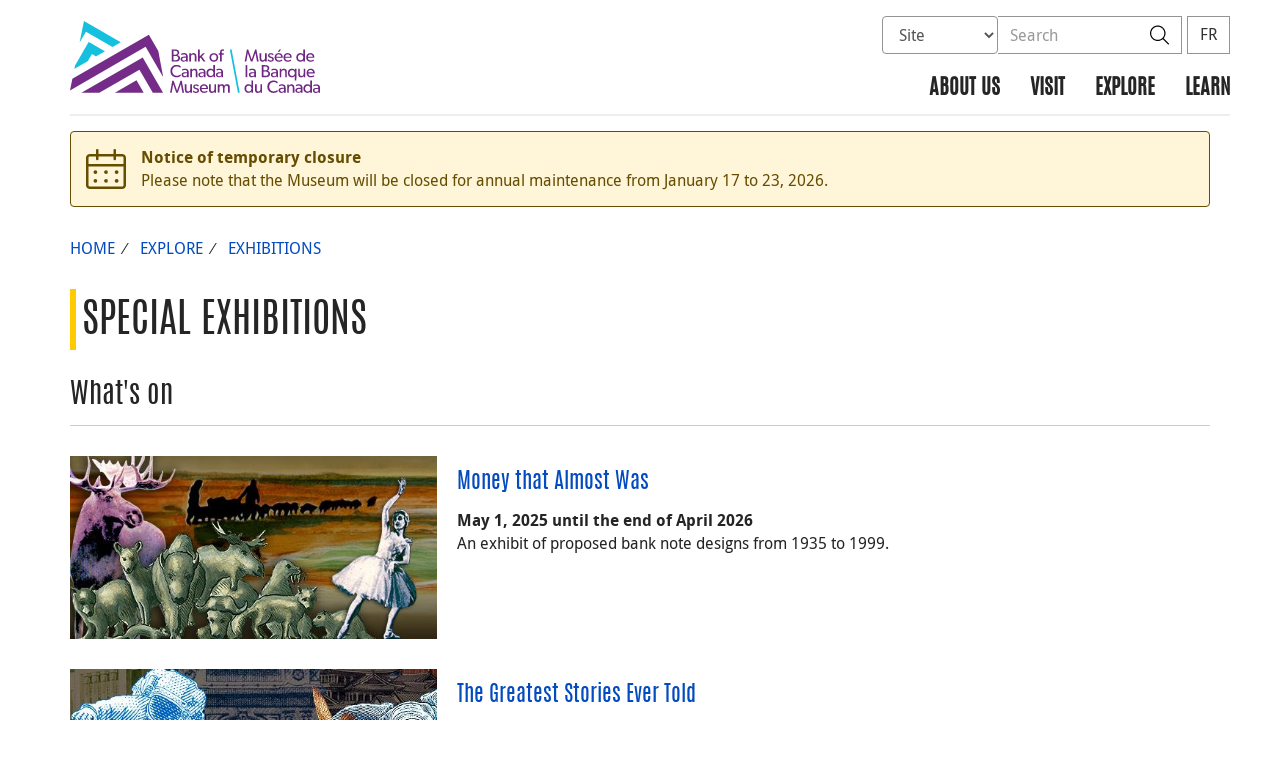

--- FILE ---
content_type: text/html; charset=UTF-8
request_url: https://www.bankofcanadamuseum.ca/explore/exhibitions/special-exhibitions/
body_size: 18585
content:
<!DOCTYPE html>
<html lang="en-US">
<head>
    <meta http-equiv="X-UA-Compatible" content="IE=edge">
    <meta http-equiv="content-type" content="text/html; charset=UTF-8"/>
    <meta name="twitter:card" content="summary_large_image"/>
    <meta name="twitter:site" content="@BoCMuseum"/>
    <meta name="twitter:title" content="Special Exhibitions"/>
    <meta name="twitter:description" content="Whether they are from other institutions or our own exhibition team, special exhibitions are what keep a museum fresh. See what’s on now for the Bank of Canada Museum."/>
    <meta name="twitter:image" content="https://www.bankofcanadamuseum.ca/wp-content/uploads/2017/06/special1.jpg"/>
    <meta property="og:url" content="https://www.bankofcanadamuseum.ca/explore/exhibitions/special-exhibitions/"/>
    <meta property="og:title" content="Special Exhibitions"/>
    <meta property="og:image" content="https://www.bankofcanadamuseum.ca/wp-content/uploads/2017/06/special1.jpg"/>
    <meta property="og:description" content="Whether they are from other institutions or our own exhibition team, special exhibitions are what keep a museum fresh. See what’s on now for the Bank of Canada Museum."/>
    <meta property="og:type" content="website"/>
    <meta property="description" content="Whether they are from other institutions or our own exhibition team, special exhibitions are what keep a museum fresh. See what’s on now for the Bank of Canada Museum."/>
    <meta name="viewport" content="width=device-width, initial-scale=1.0">
        <meta name="collection" content="museum"/>
    <meta name="publication_date" content="2017-06-20"/>
    <meta name="last_modified_date" content="2025-09-24"/>
    <title>Special Exhibitions - Bank of Canada Museum</title>

    <link rel="alternate" hreflang="en-us" href="https://www.bankofcanadamuseum.ca/explore/exhibitions/special-exhibitions/" />
<link rel="alternate" hreflang="fr-fr" href="https://www.museedelabanqueducanada.ca/explorer/expositions/expositions-speciales/" />
<link rel="alternate" hreflang="x-default" href="https://www.bankofcanadamuseum.ca/explore/exhibitions/special-exhibitions/" />
<link rel='stylesheet' id='all-css-css'  href='https://www.bankofcanadamuseum.ca/wp-content/themes/museum-build/css/all.css?dts=20251118201134' type='text/css' media='screen' />
<link rel='stylesheet' id='print-css-css'  href='https://www.bankofcanadamuseum.ca/wp-content/themes/museum-build/css/print.css?dts=20251118201134' type='text/css' media='print' />
<link rel='stylesheet' id='font-awesome-css-css'  href='https://www.bankofcanadamuseum.ca/wp-content/themes/museum-build/css/font-awesome-all.min.css?dts=20251118201134' type='text/css' media='all' />
<link rel='stylesheet' id='bocss-css-css'  href='https://www.bankofcanadamuseum.ca/wp-content/themes/museum-build/css/BoCSS.css?dts=20251118201134' type='text/css' media='screen' />
<link rel='stylesheet' id='carrington-business-css'  href='https://www.bankofcanadamuseum.ca/wp-content/themes/museum-build/style.css?dts=20251118201134' type='text/css' media='screen' />
<link rel='stylesheet' id='wp-block-library-css'  href='https://www.bankofcanadamuseum.ca/wp-includes/css/dist/block-library/style.min.css?dts=20251118201134' type='text/css' media='all' />
<style id='elasticpress-related-posts-style-inline-css' type='text/css'>
.editor-styles-wrapper .wp-block-elasticpress-related-posts ul,.wp-block-elasticpress-related-posts ul{list-style-type:none;padding:0}.editor-styles-wrapper .wp-block-elasticpress-related-posts ul li a>div{display:inline}

</style>
<style id='global-styles-inline-css' type='text/css'>
body{--wp--preset--color--black: #000000;--wp--preset--color--cyan-bluish-gray: #abb8c3;--wp--preset--color--white: #ffffff;--wp--preset--color--pale-pink: #f78da7;--wp--preset--color--vivid-red: #cf2e2e;--wp--preset--color--luminous-vivid-orange: #ff6900;--wp--preset--color--luminous-vivid-amber: #fcb900;--wp--preset--color--light-green-cyan: #7bdcb5;--wp--preset--color--vivid-green-cyan: #00d084;--wp--preset--color--pale-cyan-blue: #8ed1fc;--wp--preset--color--vivid-cyan-blue: #0693e3;--wp--preset--color--vivid-purple: #9b51e0;--wp--preset--gradient--vivid-cyan-blue-to-vivid-purple: linear-gradient(135deg,rgba(6,147,227,1) 0%,rgb(155,81,224) 100%);--wp--preset--gradient--light-green-cyan-to-vivid-green-cyan: linear-gradient(135deg,rgb(122,220,180) 0%,rgb(0,208,130) 100%);--wp--preset--gradient--luminous-vivid-amber-to-luminous-vivid-orange: linear-gradient(135deg,rgba(252,185,0,1) 0%,rgba(255,105,0,1) 100%);--wp--preset--gradient--luminous-vivid-orange-to-vivid-red: linear-gradient(135deg,rgba(255,105,0,1) 0%,rgb(207,46,46) 100%);--wp--preset--gradient--very-light-gray-to-cyan-bluish-gray: linear-gradient(135deg,rgb(238,238,238) 0%,rgb(169,184,195) 100%);--wp--preset--gradient--cool-to-warm-spectrum: linear-gradient(135deg,rgb(74,234,220) 0%,rgb(151,120,209) 20%,rgb(207,42,186) 40%,rgb(238,44,130) 60%,rgb(251,105,98) 80%,rgb(254,248,76) 100%);--wp--preset--gradient--blush-light-purple: linear-gradient(135deg,rgb(255,206,236) 0%,rgb(152,150,240) 100%);--wp--preset--gradient--blush-bordeaux: linear-gradient(135deg,rgb(254,205,165) 0%,rgb(254,45,45) 50%,rgb(107,0,62) 100%);--wp--preset--gradient--luminous-dusk: linear-gradient(135deg,rgb(255,203,112) 0%,rgb(199,81,192) 50%,rgb(65,88,208) 100%);--wp--preset--gradient--pale-ocean: linear-gradient(135deg,rgb(255,245,203) 0%,rgb(182,227,212) 50%,rgb(51,167,181) 100%);--wp--preset--gradient--electric-grass: linear-gradient(135deg,rgb(202,248,128) 0%,rgb(113,206,126) 100%);--wp--preset--gradient--midnight: linear-gradient(135deg,rgb(2,3,129) 0%,rgb(40,116,252) 100%);--wp--preset--duotone--dark-grayscale: url('#wp-duotone-dark-grayscale');--wp--preset--duotone--grayscale: url('#wp-duotone-grayscale');--wp--preset--duotone--purple-yellow: url('#wp-duotone-purple-yellow');--wp--preset--duotone--blue-red: url('#wp-duotone-blue-red');--wp--preset--duotone--midnight: url('#wp-duotone-midnight');--wp--preset--duotone--magenta-yellow: url('#wp-duotone-magenta-yellow');--wp--preset--duotone--purple-green: url('#wp-duotone-purple-green');--wp--preset--duotone--blue-orange: url('#wp-duotone-blue-orange');--wp--preset--font-size--small: 13px;--wp--preset--font-size--medium: 20px;--wp--preset--font-size--large: 36px;--wp--preset--font-size--x-large: 42px;}.has-black-color{color: var(--wp--preset--color--black) !important;}.has-cyan-bluish-gray-color{color: var(--wp--preset--color--cyan-bluish-gray) !important;}.has-white-color{color: var(--wp--preset--color--white) !important;}.has-pale-pink-color{color: var(--wp--preset--color--pale-pink) !important;}.has-vivid-red-color{color: var(--wp--preset--color--vivid-red) !important;}.has-luminous-vivid-orange-color{color: var(--wp--preset--color--luminous-vivid-orange) !important;}.has-luminous-vivid-amber-color{color: var(--wp--preset--color--luminous-vivid-amber) !important;}.has-light-green-cyan-color{color: var(--wp--preset--color--light-green-cyan) !important;}.has-vivid-green-cyan-color{color: var(--wp--preset--color--vivid-green-cyan) !important;}.has-pale-cyan-blue-color{color: var(--wp--preset--color--pale-cyan-blue) !important;}.has-vivid-cyan-blue-color{color: var(--wp--preset--color--vivid-cyan-blue) !important;}.has-vivid-purple-color{color: var(--wp--preset--color--vivid-purple) !important;}.has-black-background-color{background-color: var(--wp--preset--color--black) !important;}.has-cyan-bluish-gray-background-color{background-color: var(--wp--preset--color--cyan-bluish-gray) !important;}.has-white-background-color{background-color: var(--wp--preset--color--white) !important;}.has-pale-pink-background-color{background-color: var(--wp--preset--color--pale-pink) !important;}.has-vivid-red-background-color{background-color: var(--wp--preset--color--vivid-red) !important;}.has-luminous-vivid-orange-background-color{background-color: var(--wp--preset--color--luminous-vivid-orange) !important;}.has-luminous-vivid-amber-background-color{background-color: var(--wp--preset--color--luminous-vivid-amber) !important;}.has-light-green-cyan-background-color{background-color: var(--wp--preset--color--light-green-cyan) !important;}.has-vivid-green-cyan-background-color{background-color: var(--wp--preset--color--vivid-green-cyan) !important;}.has-pale-cyan-blue-background-color{background-color: var(--wp--preset--color--pale-cyan-blue) !important;}.has-vivid-cyan-blue-background-color{background-color: var(--wp--preset--color--vivid-cyan-blue) !important;}.has-vivid-purple-background-color{background-color: var(--wp--preset--color--vivid-purple) !important;}.has-black-border-color{border-color: var(--wp--preset--color--black) !important;}.has-cyan-bluish-gray-border-color{border-color: var(--wp--preset--color--cyan-bluish-gray) !important;}.has-white-border-color{border-color: var(--wp--preset--color--white) !important;}.has-pale-pink-border-color{border-color: var(--wp--preset--color--pale-pink) !important;}.has-vivid-red-border-color{border-color: var(--wp--preset--color--vivid-red) !important;}.has-luminous-vivid-orange-border-color{border-color: var(--wp--preset--color--luminous-vivid-orange) !important;}.has-luminous-vivid-amber-border-color{border-color: var(--wp--preset--color--luminous-vivid-amber) !important;}.has-light-green-cyan-border-color{border-color: var(--wp--preset--color--light-green-cyan) !important;}.has-vivid-green-cyan-border-color{border-color: var(--wp--preset--color--vivid-green-cyan) !important;}.has-pale-cyan-blue-border-color{border-color: var(--wp--preset--color--pale-cyan-blue) !important;}.has-vivid-cyan-blue-border-color{border-color: var(--wp--preset--color--vivid-cyan-blue) !important;}.has-vivid-purple-border-color{border-color: var(--wp--preset--color--vivid-purple) !important;}.has-vivid-cyan-blue-to-vivid-purple-gradient-background{background: var(--wp--preset--gradient--vivid-cyan-blue-to-vivid-purple) !important;}.has-light-green-cyan-to-vivid-green-cyan-gradient-background{background: var(--wp--preset--gradient--light-green-cyan-to-vivid-green-cyan) !important;}.has-luminous-vivid-amber-to-luminous-vivid-orange-gradient-background{background: var(--wp--preset--gradient--luminous-vivid-amber-to-luminous-vivid-orange) !important;}.has-luminous-vivid-orange-to-vivid-red-gradient-background{background: var(--wp--preset--gradient--luminous-vivid-orange-to-vivid-red) !important;}.has-very-light-gray-to-cyan-bluish-gray-gradient-background{background: var(--wp--preset--gradient--very-light-gray-to-cyan-bluish-gray) !important;}.has-cool-to-warm-spectrum-gradient-background{background: var(--wp--preset--gradient--cool-to-warm-spectrum) !important;}.has-blush-light-purple-gradient-background{background: var(--wp--preset--gradient--blush-light-purple) !important;}.has-blush-bordeaux-gradient-background{background: var(--wp--preset--gradient--blush-bordeaux) !important;}.has-luminous-dusk-gradient-background{background: var(--wp--preset--gradient--luminous-dusk) !important;}.has-pale-ocean-gradient-background{background: var(--wp--preset--gradient--pale-ocean) !important;}.has-electric-grass-gradient-background{background: var(--wp--preset--gradient--electric-grass) !important;}.has-midnight-gradient-background{background: var(--wp--preset--gradient--midnight) !important;}.has-small-font-size{font-size: var(--wp--preset--font-size--small) !important;}.has-medium-font-size{font-size: var(--wp--preset--font-size--medium) !important;}.has-large-font-size{font-size: var(--wp--preset--font-size--large) !important;}.has-x-large-font-size{font-size: var(--wp--preset--font-size--x-large) !important;}
</style>
<link rel='stylesheet' id='contact-form-7-css'  href='https://www.bankofcanadamuseum.ca/wp-content/plugins/contact-form-7/includes/css/styles.css?dts=20251118201134' type='text/css' media='all' />
<style id='contact-form-7-inline-css' type='text/css'>
.wpcf7 .wpcf7-recaptcha iframe {margin-bottom: 0;}.wpcf7 .wpcf7-recaptcha[data-align="center"] > div {margin: 0 auto;}.wpcf7 .wpcf7-recaptcha[data-align="right"] > div {margin: 0 0 0 auto;}
</style>
<link rel='stylesheet' id='elasticpress-facets-css'  href='https://www.bankofcanadamuseum.ca/wp-content/plugins/elasticpress/dist/css/facets-styles.css?dts=20251118201134' type='text/css' media='all' />
<link rel='stylesheet' id='fancybox-css'  href='https://www.bankofcanadamuseum.ca/wp-content/plugins/easy-fancybox/fancybox/1.5.4/jquery.fancybox.min.css?dts=20251118201134' type='text/css' media='screen' />
<style id='fancybox-inline-css' type='text/css'>
#fancybox-outer{background:#fff}#fancybox-content{background:#fff;border-color:#fff;color:inherit;}
</style>
<link rel='stylesheet' id='cf7cf-style-css'  href='https://www.bankofcanadamuseum.ca/wp-content/plugins/cf7-conditional-fields/style.css?dts=20251118201134' type='text/css' media='all' />

            <script type='text/javascript'>
                CFCT = {
                    url: 'https://www.bankofcanadamuseum.ca/'
                };
            </script>
        <script type='text/javascript' src='https://www.bankofcanadamuseum.ca/wp-includes/js/jquery/jquery.min.js?dts=20251118201134' id='jquery-core-js'></script>
<script type='text/javascript' src='https://www.bankofcanadamuseum.ca/wp-includes/js/jquery/jquery-migrate.min.js?dts=20251118201134' id='jquery-migrate-js'></script>
<script type='text/javascript' src='https://www.bankofcanadamuseum.ca/wp-content/themes/parent-build/js/numeral.min.js?dts=20251118201134' id='numeral-js'></script>
<script type='text/javascript' src='https://www.bankofcanadamuseum.ca/wp-content/themes/parent-build/js/numeralLocales.js?dts=20251118201134' id='numeralLocales-js'></script>
<script type='text/javascript' src='https://www.bankofcanadamuseum.ca/wp-content/themes/parent-build/js/checkStorageAvailable.js?dts=20251118201134' id='checkStorageAvailable-js'></script>
<script type='text/javascript' src='https://www.bankofcanadamuseum.ca/wp-content/plugins/boc_post_callout/src/PostCallout/js/widget-card.js?dts=20251118201134' id='post_callout_js-js'></script>
<link rel="canonical" href="https://www.bankofcanadamuseum.ca/explore/exhibitions/special-exhibitions/" />
<link rel='shortlink' href='https://www.bankofcanadamuseum.ca/?p=6733' />
<script type='text/javascript'>numeral.locale('boc_en')</script>

    <link rel="apple-touch-icon" sizes="57x57" href="https://www.bankofcanadamuseum.ca/wp-content/themes/museum-build/img/favicon/apple-touch-icon-57x57.png">
<link rel="apple-touch-icon" sizes="60x60" href="https://www.bankofcanadamuseum.ca/wp-content/themes/museum-build/img/favicon/apple-touch-icon-60x60.png">
<link rel="apple-touch-icon" sizes="72x72" href="https://www.bankofcanadamuseum.ca/wp-content/themes/museum-build/img/favicon/apple-touch-icon-72x72.png">
<link rel="apple-touch-icon" sizes="76x76" href="https://www.bankofcanadamuseum.ca/wp-content/themes/museum-build/img/favicon/apple-touch-icon-76x76.png">
<link rel="apple-touch-icon" sizes="114x114" href="https://www.bankofcanadamuseum.ca/wp-content/themes/museum-build/img/favicon/apple-touch-icon-114x114.png">
<link rel="apple-touch-icon" sizes="120x120" href="https://www.bankofcanadamuseum.ca/wp-content/themes/museum-build/img/favicon/apple-touch-icon-120x120.png">
<link rel="apple-touch-icon" sizes="144x144" href="https://www.bankofcanadamuseum.ca/wp-content/themes/museum-build/img/favicon/apple-touch-icon-144x144.png">
<link rel="apple-touch-icon" sizes="152x152" href="https://www.bankofcanadamuseum.ca/wp-content/themes/museum-build/img/favicon/apple-touch-icon-152x152.png">
<link rel="apple-touch-icon" sizes="180x180" href="https://www.bankofcanadamuseum.ca/wp-content/themes/museum-build/img/favicon/apple-touch-icon-180x180.png">
<link rel="icon" type="image/png" sizes="192x192" href="https://www.bankofcanadamuseum.ca/wp-content/themes/museum-build/img/favicon/android-chrome-192x192.png">
<link rel="manifest" href="https://www.bankofcanadamuseum.ca/wp-content/themes/museum-build/img/favicon/site.webmanifest">
<link rel="mask-icon" href="https://www.bankofcanadamuseum.ca/wp-content/themes/museum-build/img/favicon/safari-pinned-tab.svg" color="#23242C">
<link id="favicon" type="image/png" sizes="16x16" rel="icon" href="https://www.bankofcanadamuseum.ca/wp-content/themes/museum-build/img/favicon/favicon-16x16.png">
<link id="favicon" type="image/png" sizes="32x32" rel="icon" href="https://www.bankofcanadamuseum.ca/wp-content/themes/museum-build/img/favicon/favicon-32x32.png">
    <link id="favicon" rel="shortcut icon" href="https://www.bankofcanadamuseum.ca/wp-content/themes/museum-build/img/favicon/favicon.ico">
<meta name="msapplication-TileColor" content="#FFFFFF">
<meta name="msapplication-config" content="https://www.bankofcanadamuseum.ca/wp-content/themes/museum-build/img/favicon/browserconfig.xml">
<meta name="theme-color" content="#23242C">


    <script async src="https://www.googletagmanager.com/gtag/js?id=G-MPMFX8S5KN"></script>

<script type="text/javascript">
    var gaVars = {
        domains: ['www.bankofcanadamuseum.ca','www.museedelabanqueducanada.ca'],
        ga4analyticsAccount: 'G-MPMFX8S5KN',
        baseUrl: 'https://www.bankofcanadamuseum.ca/',
        pageUrl: 'https://www.bankofcanadamuseum.ca/explore/exhibitions/special-exhibitions/',
        activeLang: 'en'
    };

    window.dataLayer = window.dataLayer || [];

    function gtag() {
        dataLayer.push(arguments);
        var event = arguments[1]
        var parameters = arguments[2];
        if (localStorage.getItem('_bocDebug') === 'true' && parameters) {
            if (typeof event === 'string') {
                var debugString = 'event: ' + (event.length <= 40 ? event : (event.substring(0, 38) + '..'));
            }
            for (var param in parameters) {
                let value = parameters[param];
                if (typeof value === 'string') {
                    debugString = debugString.concat("\n  " + param + ": " +
                            (value.length <= 100 ? value : value.toString().substring(0, 98) + '..'));
                }
            }
            console.log(debugString, '\n', parameters);
        }
    }

    gtag('js', new Date());

    var DNT = 'no';
    if (navigator.doNotTrack === "yes" || navigator.doNotTrack === "1" || navigator.msDoNotTrack === "1"
        || window.doNotTrack === "yes" || window.doNotTrack === "1" || window.msDoNotTrack === "1") {
        DNT = 'yes';
    }

    var options = {
        // By default gtag('config'...) triggers a page_view, we need to disable it here because we
        // are sending a manual page_view event with dimensions later, this is to avoid duplicate page_view events
        'send_page_view': false,
        'linker': {
            'domains': gaVars.domains
        },
        'link_attribution': {
            'cookie_name': '_gaela',
            'cookie_expires': 60,
            'levels': 9
        },
        'anonymize_ip': true,
        // We need to map dimensions to the Custom Dimension Names set in Google Analytics
        'custom_map': {'dimension1': 'DNT', 'dimension2': 'URLAnchor'},
    };

    if (gaVars.ga4analyticsAccount) {
        gtag('config', gaVars.ga4analyticsAccount, options);
    }
    // Manually send page_view event with dimensions
    gtag('event', 'page_view', {'DNT': DNT, 'URLAnchor': location.hash});

    if (localStorage.getItem('_bocDebug') === 'true') {
        // eslint-disable-next-line no-console
        console.log("  Options:", options, "\ndataLayer: ", dataLayer);
    }

    /**
     * Ensures all YouTube embed iframes within the specified container have the IFrame Player API enabled.
     * Adds or updates the 'enablejsapi=1' parameter in the iframe src if missing.
     * Handles invalid iframe src values gracefully.
     *
     * @param {Element|Document} container - The DOM element or document to search within.
     */
    function enableIFramePlayerAPI(container) {
        const iframes = container.querySelectorAll('iframe[src*="youtube.com/embed"]');

        iframes.forEach((iframe) => {
            try {
                const src = new URL(iframe.src);

                const enableJsApi = src.searchParams.get('enablejsapi');
                if (enableJsApi !== '1') {
                    src.searchParams.set('enablejsapi', '1');
                    iframe.src = src.toString();
                }
            } catch (e) {
                console.warn('Invalid iframe src:', iframe.src, e);
            }
        });
    }

    // Enable the JS IFrame Player API on all YouTube videos on the page
    document.addEventListener('DOMContentLoaded', () => {
        enableIFramePlayerAPI(document.body);

        // Make sure it works with the ajax updater
        jQuery('#main-content').on('ajax-updater:page-loaded', () => {
            enableIFramePlayerAPI(document.body);
        });
    });

</script>


    <script type="text/javascript">
        var bocVars = {
            'homeUrl': "https://www.bankofcanadamuseum.ca/",
            'lang': "en",
        };

    </script>

    <script type="application/ld+json">
        {
          "@context": "http://schema.org/",
          "@type": "Organization",
          "name": "Bank of Canada Museum",
          "url" : "https://www.bankofcanadamuseum.ca/",
          "sameAs":[
          "https://twitter.com/BoCMuseum",
          "https://www.instagram.com/bocmuseum/",
          "https://www.facebook.com/BoCMuseum/"
          ]
        }
    </script>
</head>

<body class="postid-6733 no-js">
<div id="skip" class="hidden-xs">
    <div id="skip-link-wrapper">
        <a id="skip-link" href="#main-content">Skip to content</a>
    </div>
</div>
<div class='header-top'></div>
<div class="container">
    <div class="row">
        <div class="col-sm-12">
            <nav class="navbar navbar-default" id="navbar-accordion">
                <div id="header-logo">
                    <a class="header-logo" href="https://www.bankofcanadamuseum.ca/">
                        <div class='pbox_default-style'>
        <div class='pbox_default-style_body'>
        <div id='content'>
            <div class='pbox-text-item'>
    <div class='pbox-item-content'>
        <svg version="1.1" id="Layer_1" xmlns="http://www.w3.org/2000/svg" xmlns:xlink="http://www.w3.org/1999/xlink" x="0px" y="0px"
	 viewBox="0 0 329 95" style="enable-background:new 0 0 329 95;" xml:space="preserve">
<style type="text/css">
	.logo-st00{fill:#702784;}
	.logo-st10{fill:#14C0DE;}
	.logo-st20{fill:#742C88;}
</style>
<g>
	<g>
		<g>
			<g>
				<polygon class="logo-st00" points="145.4,78.8 140.9,92 136.4,78.8 134.6,78.8 131.7,94.7 133.8,94.7 135.8,83.3 139.8,94.6 
					141.9,94.6 145.9,83.3 147.9,94.7 150.1,94.7 147.1,78.8 				"/>
			</g>
			<g>
				<g>
					<path class="logo-st00" d="M143.1,52.5c-1,0.8-2.3,1-4,1l-5.2,0l0-15.9l4.3,0c1.5,0,2.8,0.1,3.8,0.8c1,0.6,1.7,1.6,1.7,3.2
						c0,1.7-1.1,3.1-2.4,3.5v0c2.1,0.4,3.5,1.8,3.5,3.9C144.8,50.6,144.1,51.7,143.1,52.5z M141.3,46.7c-0.8-0.5-1.8-0.6-2.8-0.6
						l-2.4,0l0,5.6l2.4,0c1,0,2,0,2.8-0.6c0.8-0.5,1.2-1.2,1.2-2.2C142.5,47.9,142.1,47.2,141.3,46.7z M140.4,39.8
						c-0.6-0.3-1.2-0.4-2.2-0.4l-2.1,0l0,5.1l1.9,0c1.1,0,1.8-0.1,2.4-0.5c0.5-0.4,1.1-0.9,1.1-2.1
						C141.5,40.7,140.9,40.1,140.4,39.8z"/>
					<path class="logo-st00" d="M154.9,53.5l-2.1,0l0-1.4c-0.4,0.5-1.5,1.6-3.5,1.6c-2,0-3.8-1.3-3.8-3.4c0-2.1,1.8-3.2,4.3-3.3l2.9-0.1
						l0-0.4c0-1.7-1.1-2.5-2.7-2.5c-1.6,0-2.9,0.7-3.3,0.9l-0.7-1.5c0.8-0.5,2.3-1.1,4.1-1.1c1.8,0,2.9,0.5,3.6,1.2
						c0.7,0.8,1.2,1.7,1.2,3.6L154.9,53.5z M152.7,48.3l-2.6,0.2c-1.8,0.1-2.5,0.9-2.5,1.9c0,1,0.8,1.9,2.3,1.9c1.4,0,2.4-1,2.8-1.6
						L152.7,48.3z"/>
					<path class="logo-st00" d="M166.4,53.5l-2.2,0l0-6.1c0-1.8-0.3-3.2-2.3-3.2c-2.1,0-2.8,1.7-2.8,3.8l0,5.5l-2.2,0l0-11l2.2,0l0,1.7
						h0.1c0.6-1.1,1.8-1.9,3.3-1.9c3.1,0,3.9,2.1,3.9,4.7L166.4,53.5z"/>
					<path class="logo-st00" d="M178.3,53.5l-2.6,0l-3.8-5.3l-1.3,1.2l0,4.1l-2.2,0l0-15.9l2.2,0l0,9.3l4.5-4.4l2.6,0l-4.3,4.1L178.3,53.5
						z"/>
					<path class="logo-st00" d="M189.3,53.8c-3.3,0-5.8-2.3-5.8-5.7c0-3.4,2.5-5.7,5.8-5.7c3.3,0,5.8,2.3,5.8,5.7
						C195.1,51.5,192.5,53.8,189.3,53.8z M189.3,44.2c-2.2,0-3.6,1.7-3.6,3.8c0,2.2,1.4,3.9,3.6,3.9c2.2,0,3.6-1.7,3.6-3.9
						C192.8,45.9,191.5,44.2,189.3,44.2z"/>
					<path class="logo-st00" d="M202.6,39.3c0,0-0.6-0.2-1.2-0.2c-1.5,0-1.7,1.1-1.7,2.3l0,1.2l2.6,0l0,1.8l-2.6,0l0,9.2l-2.2,0l0-9.2
						l-1.6,0l0-1.8l1.6,0l0-1.1c0-1.4,0.3-2.4,0.7-2.9c0.5-0.6,1.4-1.2,2.6-1.2c1.3,0,1.9,0.3,1.9,0.3L202.6,39.3z"/>
					<path class="logo-st00" d="M146,72c-1,1.1-2.8,2.3-5.8,2.3c-4.6,0-8.1-3.3-8.1-8.2c0-5,3.6-8.2,8.2-8.2c3,0,4.8,1.3,5.6,2.1l-0.9,1.8
						c-0.6-0.8-2.4-1.9-4.6-1.9c-3.4,0-5.9,2.5-5.9,6.2c0,3.7,2.5,6.2,5.9,6.2c2.1,0,3.7-0.8,4.8-1.9L146,72z"/>
					<path class="logo-st00" d="M156.2,74.1l-2.1,0l0-1.4c-0.4,0.5-1.5,1.6-3.5,1.6c-2,0-3.8-1.3-3.8-3.4c0-2.1,1.8-3.2,4.3-3.3l2.9-0.1
						l0-0.4c0-1.7-1.1-2.5-2.7-2.5c-1.6,0-2.9,0.7-3.3,0.9l-0.7-1.5c0.8-0.5,2.3-1.1,4.1-1.1c1.8,0,2.9,0.5,3.6,1.3
						c0.7,0.8,1.2,1.7,1.2,3.6L156.2,74.1z M154.1,68.8l-2.6,0.2c-1.8,0.1-2.5,0.9-2.5,1.9c0,1,0.8,1.9,2.3,1.9c1.4,0,2.4-1,2.8-1.6
						L154.1,68.8z"/>
					<path class="logo-st00" d="M167.7,74.1l-2.2,0l0-6.1c0-1.8-0.3-3.2-2.3-3.2c-2.1,0-2.8,1.7-2.8,3.8l0,5.5l-2.2,0l0-11l2.2,0l0,1.7
						h0.1c0.6-1.1,1.8-1.9,3.3-1.9c3.1,0,3.9,2.1,3.9,4.7L167.7,74.1z"/>
					<path class="logo-st00" d="M178.3,74.1l-2.1,0l0-1.4c-0.4,0.5-1.5,1.6-3.5,1.6c-2,0-3.8-1.3-3.8-3.4c0-2.1,1.8-3.2,4.3-3.3l2.9-0.1
						l0-0.4c0-1.7-1.1-2.5-2.7-2.5c-1.6,0-2.9,0.7-3.3,0.9l-0.7-1.5c0.8-0.5,2.3-1.1,4.1-1.1c1.8,0,2.9,0.5,3.6,1.2
						c0.7,0.8,1.2,1.7,1.2,3.6L178.3,74.1z M176.1,68.9l-2.6,0.2c-1.8,0.1-2.5,0.9-2.5,1.9c0,1,0.8,1.9,2.3,1.9c1.4,0,2.4-1,2.8-1.6
						L176.1,68.9z"/>
					<path class="logo-st00" d="M190.8,74.1l-2.1,0l0-1.8h0c-0.9,1.3-2.3,2-3.9,2c-3.3,0-5.3-2.5-5.3-5.8c0-3.2,2.1-5.7,5.3-5.7
						c1.8,0,3.1,0.8,3.8,1.9h0l0-6.7l2.2,0L190.8,74.1z M185.3,64.8c-2.2,0-3.5,1.7-3.5,3.8c0,2.2,1.3,3.9,3.5,3.9
						c2.2,0,3.5-1.7,3.5-3.9C188.7,66.4,187.4,64.8,185.3,64.8z"/>
					<path class="logo-st00" d="M201.4,74.1l-2.1,0l0-1.4c-0.4,0.5-1.5,1.6-3.5,1.6c-2,0-3.8-1.3-3.8-3.4c0-2.1,1.8-3.2,4.3-3.3l2.9-0.1
						l0-0.4c0-1.7-1.1-2.5-2.7-2.5c-1.6,0-2.9,0.7-3.3,0.9l-0.7-1.5c0.8-0.5,2.3-1.1,4.1-1.1c1.8,0,2.9,0.5,3.6,1.3
						c0.7,0.8,1.2,1.7,1.2,3.6L201.4,74.1z M199.2,68.9l-2.6,0.2c-1.8,0.1-2.5,0.9-2.5,1.9c0,1,0.8,1.9,2.3,1.9c1.4,0,2.4-1,2.8-1.6
						L199.2,68.9z"/>
					<path class="logo-st00" d="M160.4,94.7l-2.1,0l0-1.6c-0.6,1.1-1.8,1.8-3.4,1.8c-1.6,0-2.5-0.5-3-1.3c-0.6-0.7-0.8-1.8-0.8-3.4l0-6.6
						l2.2,0l0,6.5c0,1.5,0.3,2.9,2.3,2.9c1.9,0,2.7-1.7,2.7-3.5l0-5.9l2.2,0L160.4,94.7z"/>
					<path class="logo-st00" d="M168.7,94c-0.8,0.6-1.8,1-3,1c-1.8,0-3.3-0.8-4.3-2l1.1-1.3c0.8,1,2.2,1.6,3.2,1.6c1,0,2.1-0.4,2.1-1.6
						c0-1.2-1.7-1.6-2.5-1.8c-0.7-0.3-1-0.3-1.5-0.6c-0.7-0.3-1.7-1.1-1.7-2.6c0-2,1.8-3.1,3.7-3.1c1.9,0,3,0.7,3.7,1.4l-0.9,1.4
						c-0.6-0.7-1.7-1.2-2.8-1.2c-1.1,0-1.8,0.5-1.8,1.4c0,0.9,1.1,1.3,2.1,1.6c0.6,0.2,1,0.3,1.5,0.5c0.4,0.2,0.9,0.5,1.3,0.8
						c0.4,0.4,0.9,1,0.9,2C169.9,92.5,169.5,93.4,168.7,94z"/>
					<path class="logo-st00" d="M181.5,89.7l-8.4,0c0.1,2.2,1.5,3.5,3.5,3.5c2.1,0,3.4-1.1,3.6-1.3l0.9,1.3c-0.1,0.1-1.5,1.7-4.8,1.7
						c-3.3,0-5.5-2.3-5.5-5.8c0-3.5,2.5-5.7,5.6-5.7c3,0,5.2,2.2,5.2,5.2C181.6,89.2,181.5,89.7,181.5,89.7z M179.5,88.3
						c0-1.2-0.9-3.1-3.2-3.1c-2.2,0-3.2,1.8-3.2,3.1L179.5,88.3z"/>
					<path class="logo-st00" d="M192.2,94.7l-2.1,0l0-1.6c-0.6,1.1-1.8,1.8-3.4,1.8c-1.6,0-2.5-0.5-3-1.3c-0.6-0.7-0.8-1.8-0.8-3.4l0-6.6
						l2.2,0l0,6.5c0,1.5,0.3,2.9,2.3,2.9c1.9,0,2.7-1.7,2.7-3.5l0-5.9l2.2,0L192.2,94.7z"/>
					<path class="logo-st00" d="M210.2,94.7l-2.2,0l0-6.4c0-1.3-0.2-3-2-3c-1.8,0-2.6,1.7-2.6,3.6l0,5.7l-2.2,0l0-6.4c0-1.6-0.4-3-2-3
						c-1.8,0-2.6,1.7-2.6,3.6l0,5.7l-2.2,0l0-11l2.2,0l0,1.7l0.1,0c0.5-1,1.7-1.9,3.2-1.9c1.6,0,2.7,0.7,3.3,2.2
						c0.7-1.4,1.9-2.2,3.5-2.2c2.9,0,3.7,2.2,3.7,4.5L210.2,94.7z"/>
				</g>
			</g>
		</g>
		<g>
			<polygon class="logo-st10" points="210.4,37.7 221,94.7 223.3,94.7 212.7,37.7 			"/>
		</g>
		<g>
			<g>
				<polygon class="logo-st00" points="243.6,37.7 239.1,50.8 234.5,37.7 232.8,37.7 229.9,53.5 232,53.5 234,42.1 238,53.4 240.1,53.4 
					244.1,42.1 246.1,53.5 248.3,53.5 245.3,37.7 				"/>
			</g>
			<path class="logo-st00" d="M258.8,53.5l-2.1,0l0-1.6c-0.6,1.1-1.8,1.8-3.4,1.8c-1.6,0-2.5-0.5-3-1.3c-0.6-0.7-0.8-1.8-0.8-3.4l0-6.6
				l2.2,0l0,6.5c0,1.5,0.3,2.9,2.3,2.9c1.9,0,2.7-1.7,2.7-3.5l0-5.9l2.2,0L258.8,53.5z"/>
			<path class="logo-st00" d="M267.2,52.8c-0.8,0.6-1.8,1-3,1c-1.8,0-3.3-0.8-4.3-2l1.1-1.3c0.8,1,2.2,1.6,3.2,1.6c1,0,2.1-0.4,2.1-1.6
				c0-1.2-1.7-1.6-2.5-1.8c-0.7-0.3-1-0.3-1.5-0.6c-0.7-0.3-1.7-1.1-1.7-2.6c0-2,1.8-3.1,3.7-3.1c1.9,0,3,0.7,3.7,1.4l-0.9,1.4
				c-0.6-0.7-1.7-1.2-2.8-1.2c-1.1,0-1.8,0.5-1.8,1.4c0,0.9,1.1,1.3,2.1,1.6c0.6,0.2,1,0.3,1.5,0.5c0.4,0.2,0.9,0.5,1.3,0.8
				c0.4,0.4,0.9,1,0.9,2C268.3,51.4,267.9,52.2,267.2,52.8z"/>
			<path class="logo-st00" d="M279.9,48.6l-8.4,0c0.1,2.2,1.5,3.5,3.5,3.5c2.1,0,3.4-1.1,3.6-1.3l0.9,1.3c-0.1,0.1-1.5,1.7-4.8,1.7
				c-3.3,0-5.5-2.3-5.5-5.8c0-3.5,2.5-5.7,5.6-5.7c3,0,5.2,2.2,5.2,5.2C280,48,279.9,48.6,279.9,48.6z M277.9,47.1
				c0-1.2-0.9-3.1-3.2-3.1c-2.2,0-3.2,1.8-3.2,3.1L277.9,47.1z M277.7,37.6l-2.5,3.3l-1.7,0l2.1-3.3L277.7,37.6z"/>
			<path class="logo-st00" d="M291.6,48.6l-8.4,0c0.1,2.2,1.5,3.5,3.5,3.5c2.1,0,3.4-1.1,3.6-1.3l0.9,1.3c-0.1,0.1-1.5,1.7-4.8,1.7
				c-3.3,0-5.5-2.3-5.5-5.8c0-3.5,2.5-5.7,5.6-5.7c3,0,5.2,2.2,5.2,5.2C291.7,48.1,291.6,48.6,291.6,48.6z M289.6,47.1
				c0-1.2-0.9-3.1-3.2-3.1c-2.2,0-3.2,1.8-3.2,3.1L289.6,47.1z"/>
			<path class="logo-st00" d="M309.1,53.6l-2.1,0l0-1.8h0c-0.9,1.3-2.3,2-3.9,2c-3.3,0-5.3-2.5-5.3-5.8c0-3.2,2.1-5.7,5.3-5.7
				c1.8,0,3.1,0.8,3.8,1.9h0l0-6.7l2.2,0L309.1,53.6z M303.5,44.2c-2.2,0-3.5,1.7-3.5,3.8c0,2.2,1.3,3.9,3.5,3.9
				c2.2,0,3.5-1.7,3.5-3.9C307,45.9,305.7,44.2,303.5,44.2z"/>
			<path class="logo-st00" d="M321.5,48.6l-8.4,0c0.1,2.2,1.5,3.5,3.5,3.5c2.1,0,3.4-1.1,3.6-1.3l0.9,1.3c-0.1,0.1-1.5,1.7-4.8,1.7
				c-3.3,0-5.5-2.3-5.5-5.8c0-3.5,2.5-5.7,5.6-5.7c3,0,5.2,2.2,5.2,5.2C321.6,48.1,321.5,48.6,321.5,48.6z M319.5,47.2
				c0-1.2-0.9-3.1-3.2-3.1c-2.2,0-3.2,1.8-3.2,3.1L319.5,47.2z"/>
			<g>
				<path class="logo-st00" d="M233.3,74.1l-2.2,0l0-15.9l2.2,0L233.3,74.1z"/>
				<path class="logo-st00" d="M244.7,74.1l-2.1,0l0-1.4c-0.4,0.5-1.5,1.6-3.5,1.6c-2,0-3.8-1.3-3.8-3.4c0-2.1,1.8-3.2,4.3-3.3l2.9-0.1
					l0-0.4c0-1.7-1.1-2.5-2.7-2.5c-1.6,0-2.9,0.7-3.3,0.9l-0.7-1.5c0.8-0.5,2.3-1.1,4.1-1.1c1.8,0,2.9,0.5,3.6,1.2
					c0.7,0.8,1.2,1.7,1.2,3.6L244.7,74.1z M242.5,68.8L240,69c-1.8,0.1-2.5,0.9-2.5,1.9c0,1,0.8,1.9,2.3,1.9c1.4,0,2.4-1,2.8-1.6
					L242.5,68.8z"/>
				<path class="logo-st00" d="M261.6,73.1c-1,0.8-2.3,1-4,1l-5.2,0l0-15.9l4.3,0c1.5,0,2.8,0.1,3.8,0.8c1,0.6,1.7,1.6,1.7,3.2
					c0,1.7-1.1,3.1-2.4,3.5v0c2.1,0.4,3.5,1.8,3.5,3.9C263.3,71.2,262.6,72.3,261.6,73.1z M259.8,67.3c-0.8-0.5-1.8-0.6-2.8-0.6
					l-2.4,0l0,5.6l2.4,0c1,0,2,0,2.8-0.6c0.8-0.5,1.2-1.2,1.2-2.2C261,68.5,260.6,67.8,259.8,67.3z M258.9,60.4
					c-0.6-0.3-1.2-0.4-2.2-0.4l-2.1,0l0,5.1l1.9,0c1.1,0,1.8-0.1,2.4-0.5c0.5-0.4,1.1-0.9,1.1-2.1C260,61.3,259.4,60.7,258.9,60.4z"
					/>
				<path class="logo-st00" d="M273.7,74.1l-2.1,0l0-1.4c-0.4,0.5-1.5,1.6-3.5,1.6c-2,0-3.8-1.3-3.8-3.4c0-2.1,1.8-3.2,4.3-3.3l2.9-0.1
					l0-0.4c0-1.7-1.1-2.5-2.7-2.5c-1.6,0-2.9,0.7-3.3,0.9l-0.7-1.5c0.8-0.5,2.3-1.1,4.1-1.1c1.8,0,2.9,0.5,3.6,1.2
					c0.7,0.8,1.2,1.7,1.2,3.6L273.7,74.1z M271.5,68.9l-2.6,0.2c-1.8,0.1-2.5,0.9-2.5,1.9c0,1,0.8,1.9,2.3,1.9c1.4,0,2.4-1,2.8-1.6
					L271.5,68.9z"/>
				<path class="logo-st00" d="M285.4,74.1l-2.2,0l0-6.1c0-1.8-0.3-3.2-2.3-3.2c-2.1,0-2.8,1.7-2.8,3.8l0,5.5l-2.2,0l0-11l2.2,0l0,1.7h0.1
					c0.6-1.1,1.8-1.9,3.3-1.9c3.1,0,3.9,2.1,3.9,4.7L285.4,74.1z"/>
				<path class="logo-st00" d="M297.9,78.4l-2.2,0l0-6h0c-0.8,1.2-2.1,2-3.8,2c-3.3,0-5.3-2.5-5.3-5.8c0-3.3,2.1-5.7,5.3-5.7
					c1.6,0,3,0.6,3.9,1.9l0.1,0l0-1.7l2.1,0L297.9,78.4z M292.3,64.8c-2.2,0-3.5,1.7-3.5,3.8c0,2.2,1.3,3.9,3.5,3.9
					c2.2,0,3.5-1.7,3.5-3.9C295.8,66.4,294.5,64.8,292.3,64.8z"/>
				<path class="logo-st00" d="M309.6,74.2l-2.1,0l0-1.6c-0.6,1.1-1.8,1.8-3.4,1.8c-1.6,0-2.5-0.5-3-1.3c-0.6-0.7-0.8-1.8-0.8-3.4l0-6.6
					l2.2,0l0,6.5c0,1.5,0.3,2.9,2.3,2.9c1.9,0,2.7-1.7,2.7-3.5l0-5.9l2.2,0L309.6,74.2z"/>
				<path class="logo-st00" d="M322,69.2l-8.4,0c0.1,2.2,1.5,3.5,3.5,3.5c2.1,0,3.4-1.1,3.6-1.3l0.9,1.3c-0.1,0.1-1.5,1.7-4.8,1.7
					c-3.3,0-5.5-2.3-5.5-5.8c0-3.5,2.5-5.7,5.6-5.7c3,0,5.2,2.2,5.2,5.2C322,68.7,322,69.2,322,69.2z M319.9,67.7
					c0-1.2-0.9-3.1-3.2-3.1c-2.2,0-3.2,1.8-3.2,3.1L319.9,67.7z"/>
			</g>
			<g>
				<path class="logo-st00" d="M240.9,94.6l-2.1,0l0-1.8h0c-0.9,1.3-2.3,2-3.9,2c-3.3,0-5.3-2.5-5.3-5.8c0-3.2,2.1-5.7,5.3-5.7
					c1.8,0,3.1,0.8,3.8,1.9h0l0-6.7l2.2,0L240.9,94.6z M235.3,85.3c-2.2,0-3.5,1.7-3.5,3.8c0,2.2,1.3,3.9,3.5,3.9
					c2.2,0,3.5-1.7,3.5-3.9C238.8,86.9,237.5,85.3,235.3,85.3z"/>
				<path class="logo-st00" d="M252.7,94.7l-2.1,0l0-1.6c-0.6,1.1-1.8,1.8-3.4,1.8c-1.6,0-2.5-0.5-3-1.3c-0.6-0.7-0.8-1.8-0.8-3.4l0-6.6
					l2.2,0l0,6.5c0,1.5,0.3,2.9,2.3,2.9c1.9,0,2.7-1.7,2.7-3.5l0-5.9l2.2,0L252.7,94.7z"/>
				<path class="logo-st00" d="M273.6,92.6c-1,1.1-2.8,2.3-5.8,2.3c-4.6,0-8.1-3.3-8.1-8.2c0-5,3.6-8.2,8.2-8.2c3,0,4.8,1.3,5.6,2.1
					l-0.9,1.8c-0.6-0.8-2.4-1.9-4.6-1.9c-3.4,0-5.9,2.5-5.9,6.2c0,3.7,2.5,6.2,5.9,6.2c2.1,0,3.7-0.8,4.8-1.9L273.6,92.6z"/>
				<path class="logo-st00" d="M283.8,94.7l-2.1,0l0-1.4c-0.4,0.5-1.5,1.6-3.5,1.6c-2,0-3.8-1.3-3.8-3.4c0-2.1,1.8-3.2,4.3-3.3l2.9-0.1
					l0-0.4c0-1.7-1.1-2.5-2.7-2.5c-1.6,0-2.9,0.7-3.3,0.9l-0.7-1.5c0.8-0.5,2.3-1.1,4.1-1.1c1.8,0,2.9,0.5,3.6,1.2
					c0.7,0.8,1.2,1.7,1.2,3.6L283.8,94.7z M281.7,89.4l-2.6,0.2c-1.8,0.1-2.5,0.9-2.5,1.9c0,1,0.8,1.9,2.3,1.9c1.4,0,2.4-1,2.8-1.6
					L281.7,89.4z"/>
				<path class="logo-st00" d="M295.3,94.7l-2.2,0l0-6.1c0-1.8-0.3-3.2-2.3-3.2c-2.1,0-2.8,1.7-2.8,3.8l0,5.5l-2.2,0l0-11l2.2,0l0,1.7h0.1
					c0.6-1.1,1.8-1.9,3.3-1.9c3.1,0,3.9,2.1,3.9,4.7L295.3,94.7z"/>
				<path class="logo-st00" d="M305.9,94.7l-2.1,0l0-1.4c-0.4,0.5-1.5,1.6-3.5,1.6c-2,0-3.8-1.3-3.8-3.4c0-2.1,1.8-3.2,4.3-3.3l2.9-0.1
					l0-0.4c0-1.7-1.1-2.5-2.7-2.5c-1.6,0-2.9,0.7-3.3,0.9l-0.7-1.5c0.8-0.5,2.3-1.1,4.1-1.1c1.8,0,2.9,0.5,3.6,1.2
					c0.7,0.8,1.2,1.7,1.2,3.6L305.9,94.7z M303.7,89.5l-2.6,0.2c-1.8,0.1-2.5,0.9-2.5,1.9c0,1,0.8,1.9,2.3,1.9c1.4,0,2.4-1,2.8-1.6
					L303.7,89.5z"/>
				<path class="logo-st00" d="M318.4,94.7l-2.1,0l0-1.8h0c-0.9,1.3-2.3,2-3.9,2c-3.3,0-5.3-2.5-5.3-5.8c0-3.2,2.1-5.7,5.3-5.7
					c1.8,0,3.1,0.8,3.8,1.9h0l0-6.7l2.2,0L318.4,94.7z M312.8,85.4c-2.2,0-3.5,1.7-3.5,3.8c0,2.2,1.3,3.9,3.5,3.9
					c2.2,0,3.5-1.7,3.5-3.9C316.3,87,315,85.4,312.8,85.4z"/>
				<path class="logo-st00" d="M329,94.8l-2.1,0l0-1.4c-0.4,0.5-1.5,1.6-3.5,1.6c-2,0-3.8-1.3-3.8-3.4c0-2.1,1.8-3.2,4.3-3.3l2.9-0.1
					l0-0.4c0-1.7-1.1-2.5-2.7-2.5c-1.6,0-2.9,0.7-3.3,0.9l-0.7-1.5c0.8-0.5,2.3-1.1,4.1-1.1c1.8,0,2.9,0.5,3.6,1.2
					c0.7,0.8,1.2,1.7,1.2,3.6L329,94.8z M326.8,89.5l-2.6,0.2c-1.8,0.1-2.5,0.9-2.5,1.9c0,1,0.8,1.9,2.3,1.9c1.4,0,2.4-1,2.8-1.6
					L326.8,89.5z"/>
			</g>
		</g>
	</g>
	<g>
		<polygon class="logo-st20" points="122.7,74.3 116.2,39.6 103.8,18.1 3.1,76.2 0,91.6 99.5,34.1 		"/>
		<polygon class="logo-st10" points="55.9,34.2 66.8,28 18.4,0 12.6,28.5 21,14.1 		"/>
		<polygon class="logo-st10" points="28.9,43.6 34.2,46.7 46,40 24.6,27.6 6.6,58.8 5.7,63.2 23.5,52.9 		"/>
		<polygon class="logo-st20" points="15,94.7 38.5,94.7 91.4,64.2 109,94.7 122.5,94.7 95.7,48.1 		"/>
		<polygon class="logo-st20" points="59,94.7 97,94.7 87.5,78.2 		"/>
	</g>
</g>
</svg>
    </div>
</div>
        </div>
            </div>
</div>

                    </a>
                </div>
                <div id="header-mobile-navigation">
                    <ul>
                        <li>
                        </li>
                        <li>
                                <a id='langSwitch'
             href='https://www.museedelabanqueducanada.ca/explorer/expositions/expositions-speciales/' class='navbar-toggle lang-analytics' aria-label='basculez vers le français' lang='fr'>FR</a>
                        </li>
                        <li>
                            <button type="button" id="mobile-search-toggle" class="navbar-toggle search-button"
                                    data-parent="#navbar-accordion"
                                    data-toggle="collapse" data-target="#header-search">
                                <span class="sr-only">Toggle Search</span>
                                <div class="bocss-icon bocss-icon__full bocss-icon__search">
    <!-- Generator: Adobe Illustrator 22.1.0, SVG Export Plug-In . SVG Version: 6.00 Build 0)  --><svg version="1.1" xmlns="http://www.w3.org/2000/svg" xmlns:xlink="http://www.w3.org/1999/xlink" x="0px" y="0px" viewbox="0 0 24 24" style="enable-background:new 0 0 24 24;" xml:space="preserve">
<g>
	<path d="M23.245,23.996c-0.2,0-0.389-0.078-0.53-0.22L16.2,17.26c-0.761,0.651-1.618,1.182-2.553,1.579
		c-1.229,0.522-2.52,0.787-3.837,0.787c-1.257,0-2.492-0.241-3.673-0.718c-2.431-0.981-4.334-2.849-5.359-5.262
		c-1.025-2.412-1.05-5.08-0.069-7.51S3.558,1.802,5.97,0.777C7.199,0.254,8.489-0.01,9.807-0.01c1.257,0,2.492,0.242,3.673,0.718
		c2.431,0.981,4.334,2.849,5.359,5.262c1.025,2.413,1.05,5.08,0.069,7.51c-0.402,0.996-0.956,1.909-1.649,2.718l6.517,6.518
		c0.292,0.292,0.292,0.768,0,1.061C23.634,23.918,23.445,23.996,23.245,23.996z M9.807,1.49c-1.115,0-2.209,0.224-3.25,0.667
		C4.513,3.026,2.93,4.638,2.099,6.697c-0.831,2.059-0.81,4.318,0.058,6.362c0.869,2.044,2.481,3.627,4.54,4.458
		c1.001,0.404,2.048,0.608,3.112,0.608c1.115,0,2.209-0.224,3.25-0.667c0.974-0.414,1.847-0.998,2.594-1.736
		c0.01-0.014,0.021-0.026,0.032-0.037c0.016-0.016,0.031-0.029,0.045-0.039c0.763-0.771,1.369-1.693,1.786-2.728
		c0.831-2.059,0.81-4.318-0.059-6.362c-0.868-2.044-2.481-3.627-4.54-4.458C11.918,1.695,10.871,1.49,9.807,1.49z"></path>
</g>
</svg>

</div>

                            </button>
                        </li>
                        <li>
                            <button type="button" id="mobile-menu-toggle" class="navbar-toggle" data-parent="#navbar-accordion"
        data-toggle="collapse" data-target="#header-navigation">
    <span class="sr-only">Toggle navigation</span>
    <span class="icon-bar"></span>
    <span class="icon-bar"></span>
    <span class="icon-bar"></span>
</button>
                        </li>
                    </ul>
                </div>
                <div class="panel" id="header-actions">
                    <div class="navbar-collapse collapse" id="header-search">
                        <form id="google-search-form" name="gs" method="get" action="https://www.bankofcanadamuseum.ca/search/" role='form' class='form-inline'>
    <div class="form-group search-group">
        <div class="flex-search-container">
            <div>
                <label for="searchtype" class="sr-only">Select database to search</label>
                <select id="searchtype" name="searchtype" class="form-control" style="width: auto">
                        <option>Site</option>
                    <option>Collection</option>
                </select>
            </div>
            <label for="search-query" class="sr-only">Search the site</label>
            <input type="text" title="Search" name="esearch" maxlength="256"
                   placeholder="Search"
                   id="search-query"
                   class="form-control search-space search-input"
                   value=""
                   size="16"
            />
            <div>
                <button class='btn btn-default search-button' type="submit" id="header_search_submit">
                    <span class='sr-only'>Search</span>
                    <div class="bocss-icon bocss-icon__full bocss-icon__search">
    <!-- Generator: Adobe Illustrator 22.1.0, SVG Export Plug-In . SVG Version: 6.00 Build 0)  --><svg version="1.1" xmlns="http://www.w3.org/2000/svg" xmlns:xlink="http://www.w3.org/1999/xlink" x="0px" y="0px" viewbox="0 0 24 24" style="enable-background:new 0 0 24 24;" xml:space="preserve">
<g>
	<path d="M23.245,23.996c-0.2,0-0.389-0.078-0.53-0.22L16.2,17.26c-0.761,0.651-1.618,1.182-2.553,1.579
		c-1.229,0.522-2.52,0.787-3.837,0.787c-1.257,0-2.492-0.241-3.673-0.718c-2.431-0.981-4.334-2.849-5.359-5.262
		c-1.025-2.412-1.05-5.08-0.069-7.51S3.558,1.802,5.97,0.777C7.199,0.254,8.489-0.01,9.807-0.01c1.257,0,2.492,0.242,3.673,0.718
		c2.431,0.981,4.334,2.849,5.359,5.262c1.025,2.413,1.05,5.08,0.069,7.51c-0.402,0.996-0.956,1.909-1.649,2.718l6.517,6.518
		c0.292,0.292,0.292,0.768,0,1.061C23.634,23.918,23.445,23.996,23.245,23.996z M9.807,1.49c-1.115,0-2.209,0.224-3.25,0.667
		C4.513,3.026,2.93,4.638,2.099,6.697c-0.831,2.059-0.81,4.318,0.058,6.362c0.869,2.044,2.481,3.627,4.54,4.458
		c1.001,0.404,2.048,0.608,3.112,0.608c1.115,0,2.209-0.224,3.25-0.667c0.974-0.414,1.847-0.998,2.594-1.736
		c0.01-0.014,0.021-0.026,0.032-0.037c0.016-0.016,0.031-0.029,0.045-0.039c0.763-0.771,1.369-1.693,1.786-2.728
		c0.831-2.059,0.81-4.318-0.059-6.362c-0.868-2.044-2.481-3.627-4.54-4.458C11.918,1.695,10.871,1.49,9.807,1.49z"></path>
</g>
</svg>

</div>

                </button>
            </div>
        </div>
    </div>
</form>
                        <a id='langSwitch'
             href='https://www.museedelabanqueducanada.ca/explorer/expositions/expositions-speciales/' class='btn btn-default lang-analytics' aria-label='basculez vers le français' lang='fr'>FR</a>
                    </div>
                    <div class="navbar-collapse collapse" id="header-navigation">
                        <ul id="menu-main-menu-english" class="nav navbar-nav navbar-right"><li id="menu-item-11275" class="menu-item menu-item-type-post_type menu-item-object-page"><a href="https://www.bankofcanadamuseum.ca/about-us/">About us </a><div class="menu-arrow" data-width="30"></div><div class="sub-menu"><div class="sub-menu-content">
					<div id="cfct-build-11269" class="cfct-build grid hideoverflow">
						<div class="row"><div class="col-sm-4 cfct-block">
			<div class="cfct-module cfct-widget-module-postcalloutwidget">
				<div class="cfct-mod-content"><div class="post-callout-wrapper ">
                <div class="row">
                    <div class="col-sm-12">
                        <img width="500" height="250" src="https://www.bankofcanadamuseum.ca/wp-content/uploads/2021/06/RS700_117-Perkins-Will-Bank-of-Canada-Exteriors-500x250.jpg" class="cfct-mod-image  large-landscape" alt="Building, illuminated glass towers on either side of an old, square, stone building." loading="lazy" />
                        
                    </div>
                </div>

    <div class="row">
        <div class="col-sm-12">
    <a aria-label="About us" title="About us" href="https://www.bankofcanadamuseum.ca/about-us/"  class="post-callout-link">
        <h2 class='cfct-mod-title post-callout-title'>
            About us
        </h2>
    </a>




            <div class="cfct-mod-content ">
                        <p>We're here to help you understand what the Bank of Canada does and how it matters to you.</p>
                
            </div>
        </div>
    </div>

</div>
</div>
			</div></div><div class="col-sm-4 cfct-block">
			<div class="cfct-module cfct-widget-module-postcalloutwidget">
				<div class="cfct-mod-content"><div class="post-callout-wrapper ">
                <div class="row">
                    <div class="col-sm-12">
                        <img width="500" height="250" src="https://www.bankofcanadamuseum.ca/wp-content/uploads/2014/07/img_about-boc_00-500x250.jpg" class="cfct-mod-image  large-landscape" alt="" loading="lazy" />
                        
                    </div>
                </div>

    <div class="row">
        <div class="col-sm-12">
    <a aria-label="About the Bank of Canada" title="About the Bank of Canada" href="https://www.bankofcanada.ca/about/"  class="post-callout-link">
        <h2 class='cfct-mod-title post-callout-title'>
            About the Bank of Canada
        </h2>
    </a>




            <div class="cfct-mod-content ">
                        <p>Find out what the Bank does, who runs the Bank and how it is separate from the political process.</p>
                
            </div>
        </div>
    </div>

</div>
</div>
			</div></div><div class="col-sm-4 cfct-block">
			<div class="cfct-module cfct-widget-module-postcalloutwidget">
				<div class="cfct-mod-content"><div class="post-callout-wrapper ">
                <div class="row">
                    <div class="col-sm-12">
                        <img width="500" height="250" src="https://www.bankofcanadamuseum.ca/wp-content/uploads/2014/07/img_contact-us_EN_01-500x250.jpg" class="cfct-mod-image  large-landscape" alt="" loading="lazy" />
                        
                    </div>
                </div>

    <div class="row">
        <div class="col-sm-12">
    <a aria-label="Connect with us" title="Connect with us" href="https://www.bankofcanadamuseum.ca/about-us/contact/"  class="post-callout-link">
        <h2 class='cfct-mod-title post-callout-title'>
            Connect with us
        </h2>
    </a>




            <div class="cfct-mod-content ">
                        <p>We’d love to hear from you! Contact us by email, phone or mail—or join us on social media.</p>
                
            </div>
        </div>
    </div>

</div>
</div>
			</div></div></div>
					</div>
					</div></div></li>
<li id="menu-item-2875" class="menu-item menu-item-type-post_type menu-item-object-page"><a href="https://www.bankofcanadamuseum.ca/visit/">Visit </a><div class="menu-arrow" data-width="30"></div><div class="sub-menu"><div class="sub-menu-content">
					<div id="cfct-build-22" class="cfct-build grid hideoverflow">
						<div class="row"><div class="col-sm-4 cfct-block">
			<div class="cfct-module cfct-widget-module-bochtml">
				<div class="cfct-mod-content"><a href="https://www.bankofcanadamuseum.ca/visit/"><figure><img src="https://www.bankofcanadamuseum.ca/wp-content/uploads/2017/06/yourVisit-500x250.jpg" alt="" title="Visit" class="wp-image-6774 alignnone" /></figure></a>
<h2><a href="https://www.bankofcanadamuseum.ca/visit/">Visit</a></h2>
<ul>
<li><a href="https://www.bankofcanadamuseum.ca/visit/your-visit/">Plan your visit</a></li>
<li><a href="https://www.bankofcanadamuseum.ca/visit/your-visit/group-visits/">Group visits</a></li>
<li><a href="https://www.bankofcanadamuseum.ca/visit/accessibility-special-needs/">Accessibility and special needs</a></li>
<li><a href="https://www.bankofcanadamuseum.ca/visit/code-of-conduct/">Code of conduct</a></li>
<li><a href="https://www.bankofcanadamuseum.ca/visit/health-and-safety/">Health and safety</a></li>
</ul>
</div>
			</div></div><div class="col-sm-4 cfct-block">
			<div class="cfct-module cfct-widget-module-postcalloutwidget">
				<div class="cfct-mod-content"><div class="post-callout-wrapper ">
                <div class="row">
                    <div class="col-sm-12">
                        <img width="500" height="250" src="https://www.bankofcanadamuseum.ca/wp-content/uploads/2020/03/pBox_2020_Autism-500x250.jpg" class="cfct-mod-image  large-landscape" alt="" loading="lazy" />
                        
                    </div>
                </div>

    <div class="row">
        <div class="col-sm-12">
    <a aria-label="Sensory Sundays" title="Sensory Sundays" href="https://www.bankofcanadamuseum.ca/visit/sensory-sundays/"  class="post-callout-link">
        <h2 class='cfct-mod-title post-callout-title'>
            Sensory Sundays
        </h2>
    </a>




            <div class="cfct-mod-content ">
                        <p>We’re turning down the lights and the volume for our sensory-sensitive visitors—explore the Museum using more than eyes and ears.</p>
                
            </div>
        </div>
    </div>

</div>
</div>
			</div></div><div class="col-sm-4 cfct-block">
			<div class="cfct-module cfct-widget-module-postcalloutwidget">
				<div class="cfct-mod-content"><div class="post-callout-wrapper ">
                <div class="row">
                    <div class="col-sm-12">
                        <img width="500" height="250" src="https://www.bankofcanadamuseum.ca/wp-content/uploads/2025/05/Money-that-almost-was_POST-Callouts_500px-X-250px.jpg" class="cfct-mod-image  large-landscape" alt="" loading="lazy" />
                        
                    </div>
                </div>

    <div class="row">
        <div class="col-sm-12">
    <a aria-label="Money that Almost Was" title="Money that Almost Was" href="https://www.bankofcanadamuseum.ca/explore/exhibitions/money-that-almost-was/"  class="post-callout-link">
        <h2 class='cfct-mod-title post-callout-title'>
            Money that Almost Was
        </h2>
    </a>




            <div class="cfct-mod-content ">
                        <p>An exhibit of proposed bank note designs from 1935 to 1999.</p>
                
            </div>
        </div>
    </div>

</div>
</div>
			</div></div></div>
					</div>
					</div></div></li>
<li id="menu-item-2826" class="menu-item menu-item-type-post_type menu-item-object-page"><a href="https://www.bankofcanadamuseum.ca/explore/">Explore </a><div class="menu-arrow" data-width="30"></div><div class="sub-menu"><div class="sub-menu-content">
					<div id="cfct-build-26" class="cfct-build grid hideoverflow">
						<div class="row"><div class="col-sm-4 cfct-block">
			<div class="cfct-module cfct-widget-module-bochtml">
				<div class="cfct-mod-content"><a href="https://www.bankofcanadamuseum.ca/explore/exhibitions/"><figure><img src="https://www.bankofcanadamuseum.ca/wp-content/uploads/2014/06/img_exhibition-500x250.jpg" alt="" title="Exhibitions" class="wp-image-3326 alignnone" /></figure></a>

<h2><a href="https://www.bankofcanadamuseum.ca/explore/exhibitions/">Exhibitions</a></h2>
<ul>
<li><a href="https://www.bankofcanadamuseum.ca/explore/exhibitions/permanent-exhibition/">Permanent exhibition</a></li>
<li><a href="https://www.bankofcanadamuseum.ca/explore/exhibitions/special-exhibitions/">Special exhibitions</a></li>
<li><a href="https://www.bankofcanadamuseum.ca/explore/exhibitions/travelling-exhibitions/">Travelling exhibitions</a></li>
<li><a href="https://www.bankofcanadamuseum.ca/explore/exhibitions/past-exhibitions/">Past exhibitions</a></li>
</ul>
</div>
			</div>
			<div class="cfct-module cfct-widget-module-bochtml">
				<div class="cfct-mod-content"><h2><a href="https://www.bankofcanadamuseum.ca/the-museum-blog/">Blog</a></h2>
</div>
			</div></div><div class="col-sm-4 cfct-block">
			<div class="cfct-module cfct-widget-module-bochtml">
				<div class="cfct-mod-content"><a href="https://www.bankofcanadamuseum.ca/explore/collections/"><figure><img src="https://www.bankofcanadamuseum.ca/wp-content/uploads/2014/06/carousel-collection_02-500x250.jpg" alt="" title="Collection" class="wp-image-1423 alignnone" /></figure></a>
<h2><a href="https://www.bankofcanadamuseum.ca/explore/collections/">Collection</a></h2>
<ul>
<li><a href="https://www.bankofcanadamuseum.ca/explore/collections/about-the-collection/">About the Collection</a></li>
<li><a href="https://www.bankofcanadamuseum.ca/explore/collections/collection-services/">Collection Services</a></li>
<li><a href="https://www.bankofcanadamuseum.ca/complete-bank-note-series/">Canadian Bank Notes Series</a></li>
<li><a href="https://www.bankofcanadamuseum.ca/explore/collections/search-collection/">Search the Collection</a></li>

</ul>
</div>
			</div></div><div class="col-sm-4 cfct-block">
			<div class="cfct-module cfct-widget-module-postcalloutwidget">
				<div class="cfct-mod-content"><div class="post-callout-wrapper ">
                <div class="row">
                    <div class="col-sm-12">
                        <img width="500" height="250" src="https://www.bankofcanadamuseum.ca/wp-content/uploads/2025/12/POST-Callouts-500px-x-250px-New-Acquisition-2025-Blog.jpg" class="cfct-mod-image  large-landscape" alt="" loading="lazy" />
                        
                    </div>
                </div>

    <div class="row">
        <div class="col-sm-12">
    <a aria-label="New acquisitions—2025 edition" title="New acquisitions—2025 edition" href="https://www.bankofcanadamuseum.ca/2025/12/new-acquisitions-2025-edition/"  class="post-callout-link">
        <h2 class='cfct-mod-title post-callout-title'>
            New acquisitions—2025 edition
        </h2>
    </a>




            <div class="cfct-mod-content ">
                        <p>From rare toonies to Métis scrip art, the Bank of Canada Museum’s 2025 acquisitions show how money and the economy shape Canadian lives.</p>
                
            </div>
        </div>
    </div>

</div>
</div>
			</div></div></div>
					</div>
					</div></div></li>
<li id="menu-item-2828" class="menu-item menu-item-type-post_type menu-item-object-page"><a href="https://www.bankofcanadamuseum.ca/learn/">Learn </a><div class="menu-arrow" data-width="30"></div><div class="sub-menu"><div class="sub-menu-content">
					<div id="cfct-build-3663" class="cfct-build grid hideoverflow">
						<div class="row"><div class="col-sm-4 cfct-block">
			<div class="cfct-module cfct-widget-module-bochtml">
				<div class="cfct-mod-content"><a href="https://www.bankofcanadamuseum.ca/learn/"><figure><img src="https://www.bankofcanadamuseum.ca/wp-content/uploads/2014/08/img_journals-research-500x250.jpg" alt="" title="Learn" class="wp-image-3342 alignnone" /></figure></a>

<h2><a href="https://www.bankofcanadamuseum.ca/learn/">Learn</a></h2>
<ul>

<li><a href="https://www.bankofcanadamuseum.ca/learn/activities/">Activities and games</a></li>
<li><a href="https://www.bankofcanadamuseum.ca/learn/education-blog/">Education blog</a></li>
<li><a href="https://www.bankofcanadamuseum.ca/learn/external-resources/">External resources</a></li>
<li><a href="https://www.bankofcanadamuseum.ca/learn/lesson-plans/">Lesson plans</a></li>  
<li><a href="https://www.bankofcanadamuseum.ca/visit/school-programs/">School programs</a></li>
<li><a href="https://www.bankofcanadamuseum.ca/learn/video-discussion-guides/">Video discussion guides</a></li>  
<li><a href="https://www.bankofcanadamuseum.ca/learn/webinars/">Upcoming webinars</a></li>    
</ul>



</div>
			</div></div><div class="col-sm-4 cfct-block">
			<div class="cfct-module cfct-widget-module-postcalloutwidget">
				<div class="cfct-mod-content"><div class="post-callout-wrapper ">
                <div class="row">
                    <div class="col-sm-12">
                        <img width="500" height="250" src="https://www.bankofcanadamuseum.ca/wp-content/uploads/2025/10/MegaMenu-EN-500x250.png" class="cfct-mod-image  large-landscape" alt="" loading="lazy" />
                        
                    </div>
                </div>

    <div class="row">
        <div class="col-sm-12">
    <a aria-label="Money conversation cards" title="Money conversation cards" href="https://www.bankofcanadamuseum.ca/2025/10/money-conversation-cards/"  class="post-callout-link">
        <h2 class='cfct-mod-title post-callout-title'>
            Money conversation cards
        </h2>
    </a>




            <div class="cfct-mod-content ">
                        <p>Explore money topics as a family or group with our question cards for kids, teens, and adults.</p>
                
            </div>
        </div>
    </div>

</div>
</div>
			</div></div><div class="col-sm-4 cfct-block">
			<div class="cfct-module cfct-widget-module-postcalloutwidget">
				<div class="cfct-mod-content"><div class="post-callout-wrapper ">
                <div class="row">
                    <div class="col-sm-12">
                        <img width="500" height="250" src="https://www.bankofcanadamuseum.ca/wp-content/uploads/2024/10/762x382_Mega-Menu_EN-500x250.png" class="cfct-mod-image  large-landscape" alt="" loading="lazy" />
                        
                    </div>
                </div>

    <div class="row">
        <div class="col-sm-12">
    <a aria-label="You are the economy" title="You are the economy" href="https://www.bankofcanadamuseum.ca/2024/09/you-are-the-economy/"  class="post-callout-link">
        <h2 class='cfct-mod-title post-callout-title'>
            You are the economy
        </h2>
    </a>




            <div class="cfct-mod-content ">
                        <p>A set of six lessons to explore economics with your students.</p>
                
            </div>
        </div>
    </div>

</div>
</div>
			</div></div></div>
					</div>
					</div></div></li>
</ul>
                    </div>
                </div>
            </nav>
        </div>
    </div>
</div>

    <div class='container'>

        <div class='alert-margin'>
    <div class="bocss-notice__container">
    
    <div class="bocss-notice bocss-notice--warn">
        <div class="bocss-icon bocss-icon__small bocss-icon__calendar">
    <!-- Generator: Adobe Illustrator 22.1.0, SVG Export Plug-In . SVG Version: 6.00 Build 0)  --><svg version="1.1" xmlns="http://www.w3.org/2000/svg" xmlns:xlink="http://www.w3.org/1999/xlink" x="0px" y="0px" viewbox="0 0 24 24" style="enable-background:new 0 0 24 24;" xml:space="preserve">
<g>
	<path d="M2.25,24C1.009,24,0,22.991,0,21.75V5.25C0,4.009,1.009,3,2.25,3H6V0.75C6,0.336,6.336,0,6.75,0S7.5,0.336,7.5,0.75V3h9
		V0.75C16.5,0.336,16.836,0,17.25,0S18,0.336,18,0.75V3h3.75C22.991,3,24,4.009,24,5.25v16.5c0,1.241-1.009,2.25-2.25,2.25H2.25z
		 M1.5,21.75c0,0.414,0.336,0.75,0.75,0.75h19.5c0.414,0,0.75-0.336,0.75-0.75V10.5h-21V21.75z M22.5,9V5.25
		c0-0.414-0.336-0.75-0.75-0.75H18V6c0,0.414-0.336,0.75-0.75,0.75S16.5,6.414,16.5,6V4.5h-9V6c0,0.414-0.336,0.75-0.75,0.75
		S6,6.414,6,6V4.5H2.25C1.836,4.5,1.5,4.836,1.5,5.25V9H22.5z"></path>
	<circle cx="5.625" cy="13.875" r="1.125"></circle>
	<circle cx="5.625" cy="19.125" r="1.125"></circle>
	<circle cx="12" cy="13.875" r="1.125"></circle>
	<circle cx="12" cy="19.125" r="1.125"></circle>
	<circle cx="18.375" cy="13.875" r="1.125"></circle>
	<path d="M18.375,20.25c-0.62,0-1.125-0.505-1.125-1.125S17.755,18,18.375,18c0.014,0,0.03,0.001,0.046,0.003
		c0.01,0.001,0.019,0.002,0.027,0.003c0.583,0.029,1.052,0.521,1.052,1.12C19.5,19.745,18.995,20.25,18.375,20.25z"></path>
</g>
</svg>

</div>

        <div class="bocss-notice__content bocss-notice__content--has-icon">
                <div class="bocss-notice__title">Notice of temporary closure</div>
            Please note that the Museum will be closed for annual maintenance from January 17 to 23, 2026.
        </div>
    </div>
    
</div>

    </div>

    <div class="row">
        <div class="col-sm-12">
            <nav aria-label="breadcrumbs">
                <ul class="breadcrumb">
                        <li>
                            <a href="https://www.bankofcanadamuseum.ca">Home</a>
                        </li>
                        <li>
                            <a href="https://www.bankofcanadamuseum.ca/explore/">Explore</a>
                        </li>
                        <li>
                            <a href="https://www.bankofcanadamuseum.ca/explore/exhibitions/">Exhibitions</a>
                        </li>
                </ul>
            </nav>
        </div>
    </div>
<div class='row'>
    <div class='col-sm-12'>
        <main id="main-content" role="main">
            
					<div id="cfct-build-6733" class="cfct-build grid hideoverflow">
						<div class="row"><div class="col-sm-12 cfct-block">
			<div class="cfct-module cfct-widget-module-wordpresscontentwidget">
				<div class="cfct-mod-content"><div id="wordpresscontentwidget-cfct-module-9d5e7e40ed0561ba7b824264f3fe4e17" class="widget widget_wordpresscontentwidget"><div class="post" id='post-6733'>
    <div class="post-body">
        	 <h1 class="post-heading">Special Exhibitions</h1>
        <div class='post-content'>
            
        </div>
    </div>
</div></div></div>
			</div>
			<div class="cfct-module cfct-widget-module-bochtml">
				<div class="cfct-mod-content"><h2>What's on</h2>
</div>
			</div></div></div><div class="row cfct_row_2col_2wide"><div class="col-sm-4 cfct-block">
			<div class="cfct-module cfct-module-image">
				<img width="500" height="250" src="https://www.bankofcanadamuseum.ca/wp-content/uploads/2025/05/Money-that-almost-was_POST-Callouts_500px-X-250px.jpg" class="cfct-mod-image cfct-module-image-mod-image" alt="" loading="lazy" />
			</div></div><div class="col-sm-8 cfct-block">
			<div class="cfct-module cfct-widget-module-bochtml">
				<div class="cfct-mod-content"><h3><a href="https://www.bankofcanadamuseum.ca/explore/exhibitions/money-that-almost-was/">Money that Almost Was</a></h3>
<strong>May 1, 2025 until the end of April 2026</strong><br>An exhibit of proposed bank note designs from 1935 to 1999.
</div>
			</div></div></div><div class="row cfct_row_2col_2wide"><div class="col-sm-4 cfct-block">
			<div class="cfct-module cfct-module-image">
				<img width="500" height="250" src="https://www.bankofcanadamuseum.ca/wp-content/uploads/2025/05/Ho-Tam_POST-Callouts-500px-x-250px.jpg" class="cfct-mod-image cfct-module-image-mod-image" alt="" loading="lazy" />
			</div></div><div class="col-sm-8 cfct-block">
			<div class="cfct-module cfct-widget-module-bochtml">
				<div class="cfct-mod-content"><h3><a href="https://www.bankofcanadamuseum.ca/explore/exhibitions/the-greatest-stories-ever-told/">The Greatest Stories Ever Told</a></h3>
<strong>May 1, 2025 until the end of April 2026</strong><br>Artworks by Canadian artist Ho Tam, inspired by the symbols found on money.
</div>
			</div></div></div>
					</div>
					
        </main>
    </div>
</div>

    <div class="pull-right">
        <div class="bocss-share bocss-share--basic-small">
        <a href="https://www.facebook.com/sharer/sharer.php?u=https%3A%2F%2Fwww.bankofcanadamuseum.ca%2Fexplore%2Fexhibitions%2Fspecial-exhibitions%2F" title="Share this page on Facebook" class="bocss-button bocss-button--primary bocss-button--large bocss-button--icon-only ga-event" role="button"data-ga-category="Social Sharing" data-ga-action="facebook">
    <div class="bocss-icon bocss-icon__small bocss-icon__facebook-2">
    <svg xmlns="http://www.w3.org/2000/svg" fill="none" viewbox="0 0 24 24"><title>Share this page on Facebook</title><path fill="currentColor" d="M13.5 1C11.0147 1 9 3.01472 9 5.5V9H6.5C6.22386 9 6 9.22386 6 9.5V13.5C6 13.7761 6.22386 14 6.5 14H9V22.5C9 22.7761 9.22386 23 9.5 23H13.5C13.7761 23 14 22.7761 14 22.5V14H16.5C16.7294 14 16.9294 13.8439 16.9851 13.6213L17.9851 9.62127C18.0224 9.4719 17.9889 9.31365 17.8941 9.19229C17.7993 9.07094 17.654 9 17.5 9H14V7.5C14 6.67157 14.6716 6 15.5 6H17.5C17.7761 6 18 5.77614 18 5.5V1.5C18 1.22386 17.7761 1 17.5 1H13.5Z"></path></svg>

</div>

    
    <span class ='sr-only'> Share this page on Facebook </span>
</a>
        <a href="https://twitter.com/intent/tweet?text=Currently+reading%3A&amp;url=https%3A%2F%2Fwww.bankofcanadamuseum.ca%2Fexplore%2Fexhibitions%2Fspecial-exhibitions%2F" title="Share this page on X" class="bocss-button bocss-button--primary bocss-button--large bocss-button--icon-only ga-event" role="button"data-ga-category="Social Sharing" data-ga-action="twitter">
    <div class="bocss-icon bocss-icon__small bocss-icon__x">
    <svg xmlns="http://www.w3.org/2000/svg" fill="none" viewbox="0 0 24 24"><title>Share this page on X</title><path fill="currentColor" fill-rule="evenodd" d="m13.458 9.12244 7.5158 -7.9657h2.4916l-0.0107 0.01176 -8.8892 9.424 8.1385 10.8018c0.2068 0.2744 0.2405 0.6422 0.0872 0.9498 -0.1435 0.2878 -0.4278 0.4764 -0.7453 0.4994h-5.0964c-0.2598 -0.0188 -0.5001 -0.1488 -0.6582 -0.3585l-5.7269 -7.6011 -7.47199 7.9596H0.534546l8.922324 -9.4297L1.31843 2.61205c-0.20678 -0.27444 -0.24055 -0.64223 -0.08721 -0.94974 0.15333 -0.30752 0.4674 -0.50186 0.81102 -0.50186h4.96503c0.28455 0 0.55258 0.13365 0.72381 0.36092L13.458 9.12244Zm-0.7628 1.99966c-0.0257 -0.0299 -0.0491 -0.0611 -0.0703 -0.0934L6.55538 2.97297H3.85973L17.467 21.0334h2.6957l-7.4675 -9.9113Z" clip-rule="evenodd"></path></svg>

</div>

    
    <span class ='sr-only'> Share this page on X </span>
</a>
        <a href="https://www.linkedin.com/sharing/share-offsite?url=https%3A%2F%2Fwww.bankofcanadamuseum.ca%2Fexplore%2Fexhibitions%2Fspecial-exhibitions%2F" title="Share this page on LinkedIn" class="bocss-button bocss-button--primary bocss-button--large bocss-button--icon-only ga-event" role="button"data-ga-category="Social Sharing" data-ga-action="linkedin">
    <div class="bocss-icon bocss-icon__small bocss-icon__linkedin">
    <svg xmlns="http://www.w3.org/2000/svg" fill="none" viewbox="0 0 24 24"><title>Share this page on LinkedIn</title><path fill="currentColor" fill-rule="evenodd" d="M3.5 6C4.88071 6 6 4.88071 6 3.5C6 2.11929 4.88071 1 3.5 1C2.11929 1 1 2.11929 1 3.5C1 4.88071 2.11929 6 3.5 6ZM6 23V8H1V23H6ZM8 8H12.5V9.94615C13.2165 9.00484 14.7458 8 17.5 8C21.8303 8 23 12.3204 23 15V23H18V15C18 14 17.5 12 15.5 12C14.0798 12 13.0798 13.0085 12.5 13.9513V23H8V8Z" clip-rule="evenodd"></path></svg>

</div>

    
    <span class ='sr-only'> Share this page on LinkedIn </span>
</a>
        <a href="https://classroom.google.com/share?url=https%3A%2F%2Fwww.bankofcanadamuseum.ca%2Fexplore%2Fexhibitions%2Fspecial-exhibitions%2F" title="Share this page on Google Classroom" class="bocss-button bocss-button--primary bocss-button--large bocss-button--icon-only-full ga-event" role="button"data-ga-category="Social Sharing" data-ga-action="google-classroom">
    <div class="bocss-icon bocss-icon__small bocss-icon__google-classroom">
    <svg width="48px" height="48px" viewbox="0 0 48 48" version="1.1" xmlns="http://www.w3.org/2000/svg" xmlns:xlink="http://www.w3.org/1999/xlink"><title>Share this page on Google Classroom</title>
    <!-- Generator: Sketch 3.8.3 (29802) - http://www.bohemiancoding.com/sketch -->
    
    <desc>Created with Sketch.</desc>
    <defs></defs>
    <g id="Page-1" stroke="none" stroke-width="1" fill="none" fill-rule="evenodd">
        <g id="logo_square_48">
            <rect id="Rectangle-1-Copy-8" fill="#FFC112" x="0" y="0" width="48" height="48"></rect>
            <rect id="Rectangle-1-Copy-11" fill="#21A465" x="4" y="4" width="40" height="40"></rect>
            <g id="Shape-Copy-2-+-Shape-Copy" transform="translate(8.000000, 16.000000)">
                <path d="M28,6 C28,4.89555556 27.1044444,4 26,4 C24.8955556,4 24,4.89555556 24,6 C24,7.10444444 24.8955556,8 26,8 C27.1044444,8 28,7.10444444 28,6 Z M26,9 C23.108,9 20,10.4194444 20,12.175 L20,14 L32,14 L32,12.175 C32,10.4194444 28.892,9 26,9 L26,9 Z M8,6 C8,4.89555556 7.10444444,4 6,4 C4.89555556,4 4,4.89555556 4,6 C4,7.10444444 4.89555556,8 6,8 C7.10444444,8 8,7.10444444 8,6 Z M6,9 C3.108,9 0,10.4194444 0,12.175 L0,14 L12,14 L12,12.175 C12,10.4194444 8.892,9 6,9 L6,9 Z" id="Shape-Copy-2" fill="#57BB8A"></path>
                <path d="M16.0025,6 C17.6575,6 19,4.6575 19,3 C19,1.345 17.6575,0 16.0025,0 C14.345,0 13,1.345 13,3 C13,4.6575 14.345,6 16.0025,6 L16.0025,6 Z M8.17118029,11.6666667 L8.17118029,14 L24,14 L24,11.6666667 C24,9.08833333 19.9014663,7 16.0855901,7 C12.269714,7 8.17118029,9.08833333 8.17118029,11.6666667 Z" id="Shape-Copy" fill="#F7F7F7"></path>
            </g>
            <polygon id="Shape" fill="#F1F1F1" points="28 41 40 41 40 44 28 44"></polygon>
        </g>
    </g>
</svg>

</div>

    
    <span class ='sr-only'> Share this page on Google Classroom </span>
</a>
        <a href="mailto:?Subject=Special Exhibitions&amp;body=Currently reading%3A https%3A%2F%2Fwww.bankofcanadamuseum.ca%2Fexplore%2Fexhibitions%2Fspecial-exhibitions%2F" title="Share this page by email" class="bocss-button bocss-button--primary bocss-button--large bocss-button--icon-only ga-event" role="button"data-ga-category="Social Sharing" data-ga-action="email">
    <div class="bocss-icon bocss-icon__small bocss-icon__email-action-unread">
    <svg xmlns="http://www.w3.org/2000/svg" viewbox="0 0 24 24"><title>Share this page by email</title><path fill="currentcolor" d="M23.888,5.832a.182.182,0,0,0-.2.039l-9.747,9.745a2.75,2.75,0,0,1-3.888,0L.31,5.871a.18.18,0,0,0-.2-.039A.182.182,0,0,0,0,6V18a2,2,0,0,0,2,2H22a2,2,0,0,0,2-2V6A.181.181,0,0,0,23.888,5.832Z"></path><path fill="currentcolor" d="M11.115,14.556a1.252,1.252,0,0,0,1.768,0L22.569,4.87a.5.5,0,0,0,.121-.511C22.58,4.03,22.274,4,22,4H2c-.275,0-.583.03-.691.359a.5.5,0,0,0,.121.511Z"></path></svg>

</div>

    
    <span class ='sr-only'> Share this page by email </span>
</a>
</div>
    </div>
    </div> <!-- Closes Main Container div -->

<div class='container'>
    <footer id="foot-nav">
        
					<div id="cfct-build-12" class="cfct-build grid hideoverflow">
						<div class="row"><div class="col-sm-3 cfct-block">
			<div class="cfct-module cfct-widget-module-bochtml">
				<div class="cfct-mod-content"><svg version="1.1" id="Layer_1" xmlns="http://www.w3.org/2000/svg" xmlns:xlink="http://www.w3.org/1999/xlink" x="0px" y="0px"
	 width="90px" height="70px" viewBox="0 0 90 70" enable-background="new 0 0 90 70" xml:space="preserve">
<g>
	<polygon fill="#702A84" points="90.009,55 85.276,29.591 76.163,13.791 2.249,56.472 -0.008,67.72 73.017,25.575 	"/>
	<polygon fill="#17BECF" points="41.008,25.662 48.993,21.041 13.468,0.532 9.281,21.432 15.38,10.862 	"/>
	<polygon fill="#17BECF" points="21.195,32.541 25.122,34.821 33.739,29.852 18.026,20.78 4.833,43.65 4.181,46.901 17.267,39.355 	
		"/>
	<polygon fill="#702A84" points="11.04,70 28.269,70 67.026,47.617 79.96,70 89.921,70 70.194,35.861 	"/>
	<polygon fill="#702A84" points="43.263,70 71.216,70 64.226,57.903 	"/>
</g>
</svg>
<p class="address">
30 Bank Street<br/>
Ottawa, ON<br/>
K1A 0G9, CANADA<br/>
<a href="tel:6137828914" title="" class="phone-tel">613&#8209;782&#8209;8914</a><br>
<span id="emailComponent66dc4f"></span>
<script>
    if (window.createEmailComponent) {
        createEmailComponent("museum-musee","bankofcanada.ca","","museum-musee@bankofcanada.ca",'', "", "66dc4f");
    } else {
        window.addEventListener("load", (event) => {
            createEmailComponent("museum-musee","bankofcanada.ca","","museum-musee@bankofcanada.ca",'', "", "66dc4f");
        });
    }
</script>
</p>
</div>
			</div></div><div class="col-sm-3 cfct-block">
			<div class="cfct-module cfct-widget-module-bochtml bocss-padding-top-xlarge">
				<div class="cfct-mod-content"><ul>
<li><h4>Things to do</h4></li>
<li><a href="https://www.bankofcanadamuseum.ca/visit/your-visit/">Plan your visit</a></li>
<li><a href="https://www.bankofcanadamuseum.ca/learn/learning-resources-by-grade/">Find educational resources</a></li>
<li><a href="https://www.bankofcanadamuseum.ca/explore/collections/search-collection/">Search the Collection</a></li>
<li><a href="https://www.bankofcanadamuseum.ca/about-us/contact/">Connect with us</a></li>
</ul>
</div>
			</div></div><div class="col-sm-3 cfct-block">
			<div class="cfct-module cfct-widget-module-bochtml bocss-padding-top-xlarge">
				<div class="cfct-mod-content"><ul>
<li><h4>Things to see</h4></li>
<li><a href="https://www.bankofcanadamuseum.ca/complete-bank-note-series/">Canadian bank notes</a></li>
<li><a href="https://www.bankofcanadamuseum.ca/explore/exhibitions/">Exhibitions</a></li>
<li><a href="https://www.bankofcanadamuseum.ca/the-museum-blog/">Blog</a></li>
<li><a href="/search/?esorder=date_desc&ajaxCounter=2&content_type[]=multimedia">Videos</a></li>
</ul>
</div>
			</div></div><div class="col-sm-3 cfct-block">
			<div class="cfct-module cfct-widget-module-bochtml bocss-padding-top-xlarge">
				<div class="cfct-mod-content"><ul>
<li><h4>Things to know</h4></li>
<li><a href="https://www.bankofcanadamuseum.ca/visit/accessibility-special-needs/">Accessibility and special needs</a></li>
<li><a href='https://careers.bankofcanada.ca/go/All-Job-Opportunities/2400817/?locale=en_US'>Careers</a></li>
<li><a href="https://www.bankofcanadamuseum.ca/visit/code-of-conduct/">Code of conduct</a></li>
<li><a href="https://www.bankofcanadamuseum.ca/visit/health-and-safety/">Health and safety</a></li>
<li><a href="https://www.bankofcanadamuseum.ca/privacy/">Privacy</a></li>
<li><a href='https://www.bankofcanada.ca/about/contact-information/social-media/'>Social media</a>
</ul>
</div>
			</div></div></div><div class="row"><div class="col-sm-12 cfct-block">
			<div class="cfct-module cfct-widget-module-bochtml no-margin">
				<div class="cfct-mod-content"><div id="follow-section">
     <span class="set">
         <a href="https://www.facebook.com/BoCMuseum/"><i class="icon-facebook4"></i></a>
      </span>
		 <span class="set">
         <a href="https://twitter.com/BoCMuseum"><svg version="1.1" id="Layer_1" xmlns="http://www.w3.org/2000/svg" xmlns:xlink="http://www.w3.org/1999/xlink" x="0px" y="0px" viewBox="0 0 24 24" style="height: 35px;" xml:space="preserve"><path fill="currentColor" class="st0" d="M18.33,1h3.37l-7.37,9.32L23,23h-6.79l-5.32-7.69L4.81,23H1.43l7.88-9.97L1,1h6.96l4.81,7.03L18.33,1z M17.14,20.77h1.87L6.95,3.12H4.94L17.14,20.77z"/></svg></a>
      </span>
       <span class="set">
         <a href="https://www.instagram.com/bocmuseum/"><i class="fa fa-brands fa-instagram instagram" aria-hidden="true"></i></a>
      </span>
			<span class="set">
<a href="https://bsky.app/profile/bankofcanadamuseum.ca" title="Connect with us on Bluesky"><svg id="bluesky-logo-svg" style="height: 35px;" data-name="Layer 1" xmlns="http://www.w3.org/2000/svg" viewBox="0 0 40 40">
  <path fill="currentColor" d="M8.67,2.69c4.59,3.91,9.52,11.84,11.33,16.09v11.24c0-.24-.08.03-.26.61-.94,3.15-4.64,15.46-13.08,5.62-4.44-5.18-2.39-10.36,5.7-11.92-4.63.89-9.83-.58-11.26-6.38-.41-1.67-1.11-11.93-1.11-13.32C0-2.31,5.36-.13,8.67,2.69ZM31.33,2.69c-4.59,3.91-9.52,11.84-11.33,16.09v11.24c0-.24.08.03.26.61.95,3.15,4.64,15.46,13.08,5.62,4.44-5.18,2.39-10.36-5.7-11.92,4.63.89,9.83-.58,11.26-6.38.41-1.67,1.11-11.93,1.11-13.32,0-6.95-5.36-4.76-8.67-1.94h0Z"/>
</svg></a> <!--Bluesky-->
</span>
    <span class="set">
		
         <a href="https://www.youtube.com/playlist?list=PLy27bG2GkwjxsxlzQOzfy0xncGY4tXFLA"><i class="icon-youtube"></i></a>
        <a href="https://www.flickr.com/photos/bankofcanada/albums/72157682213443282"><span class="flickr-icon"><span class="pink-circle">&#9679;</span><span class="blue-circle">&#9679;</span></span></a>
    </span>
</div>



 <style>
 #bluesky-logo-svg:hover path {
 	fill: #0085FF;
 }
 </style>

</div>
			</div>
			<div class="cfct-module cfct-widget-module-pb">
				<div class="cfct-mod-content"><div class='pbox_default-style'>
        <div class='pbox_default-style_body'>
        <div id='content'>
            <style>#foot-nav h1, #foot-nav h2, #foot-nav h3, #foot-nav h4, #foot-nav h5, #foot-nav h6 {
	color: white;
}

.cfct-module.white a h1, .cfct-module.white a h2, .cfct-module.white a h3, .cfct-module.white a h4, .cfct-module.white a h5, .cfct-module.white a h6 .cfct-mod-title {
	color: #034bbf;
}

.cfct-module.white a:hover h1, .cfct-module.white a:hover h2, .cfct-module.white a:hover h3, .cfct-module.white a:hover h4, .cfct-module.white a:hover h5, .cfct-module.white a:hover h6 .cfct-mod-title {
	color: #034bbf;
	text-decoration: underline;
}</style>        </div>
            </div>
</div>
</div>
			</div>
			<div class="cfct-module cfct-widget-module-bochtml">
				<div class="cfct-mod-content"><script>if (window.location.href.indexOf("1987.0025.00001.000") > -1) {
	jQuery('<p><a href="https://royalmintmuseum.collectionsindex.com/object-rmm-12596">Coin on loan from the Royal Mint Museum</a>.</p>').insertAfter(jQuery('p.artefact-small-print'));
}</script>
</div>
			</div>
			<div class="cfct-module cfct-widget-module-bochtml">
				<div class="cfct-mod-content"><style>h3.post-callout-title, h4.post-callout-title {
	padding: 15px 15px 5px;
}</style>
</div>
			</div>
			<div class="cfct-module cfct-widget-module-bochtml">
				<div class="cfct-mod-content"><script>jQuery(document).ready(function($) {
  function equalizeCalloutHeights() {
    var windowWidth = $(window).width();

    // Reset inline heights first
    $('.cfct-callout, .cfct-widget-module-postcalloutwidget').css('height', '');

    // Only equalize on desktop screens
    if (windowWidth < 992) return;

    // For each .row-equalize
    $('.row-equalize').each(function() {
      var $row = $(this);
      var $callouts = $row.find('.cfct-callout, .cfct-widget-module-postcalloutwidget');

      if (!$callouts.length) return;

      // Find tallest height in this row
      var maxHeight = 0;
      $callouts.each(function() {
        var h = $(this).outerHeight();
        if (h > maxHeight) maxHeight = h;
      });

      // Add 10px buffer
      var adjustedHeight = maxHeight + 10;

      // Apply adjusted height
      $callouts.height(adjustedHeight);
    });
  }

  // Debounced resize handler
  var resizeTimer;
  $(window).on('resize', function() {
    clearTimeout(resizeTimer);
    resizeTimer = setTimeout(equalizeCalloutHeights, 250);
  });

  // Run after DOM ready
  equalizeCalloutHeights();

  // Run again when all images (including lazy-loaded) are fully loaded
  $(window).on('load', function() {
    equalizeCalloutHeights();

    // Extra backup recheck after a short delay (handles async images/scripts)
    setTimeout(equalizeCalloutHeights, 1000);
  });

  // Also run when any image in .row-equalize finishes loading individually
  $('.row-equalize img').on('load', function() {
    equalizeCalloutHeights();
  });
});</script>
</div>
			</div></div></div>
					</div>
					
    </footer>

    <div class="row">
        <div class="col-xs-6">
            <a hreflang='en' id="top" href="https://www.bankofcanada.ca" title="Visit the Bank of Canada web site">
                <img src="https://www.bankofcanadamuseum.ca/wp-content/themes/museum-build/img/boc-logo-en.png" alt="Bank of Canada Museum"/>
            </a>
        </div>
        <div class="col-xs-6 align-right">
            <p class="boc-site-link"><a hreflang='en' href="https://www.bankofcanada.ca">Visit the Bank of Canada web site <span
                    class="chevron">›</span></a></p>
        </div>
    </div>
</div>
<button id="back-to-top" type="button" title="Back to top" class="bocss-button bocss-button--primary bocss-button--large bocss-button--icon-only" >
    <div class="bocss-icon bocss-icon__small bocss-icon__arrow-button-up">
    <!-- Generator: Adobe Illustrator 22.1.0, SVG Export Plug-In . SVG Version: 6.00 Build 0)  --><svg version="1.1" xmlns="http://www.w3.org/2000/svg" xmlns:xlink="http://www.w3.org/1999/xlink" x="0px" y="0px" viewbox="0 0 24 24" style="enable-background:new 0 0 24 24;" xml:space="preserve"><title>Back to top</title>
<g>
	<path d="M4.287,19.502c-0.398,0-0.776-0.153-1.065-0.431L0.424,16.35C0.14,16.055-0.007,15.679,0,15.282
		c0.008-0.397,0.17-0.767,0.456-1.042L10.932,4.054c0.291-0.28,0.67-0.433,1.069-0.433c0.398,0,0.776,0.153,1.065,0.431
		l10.482,10.192c-0.002-0.002-0.003-0.003-0.003-0.003s0.024,0.024,0.027,0.027c0.286,0.297,0.437,0.676,0.429,1.073
		c-0.008,0.397-0.17,0.767-0.456,1.042l-2.763,2.686c-0.291,0.28-0.67,0.433-1.068,0.433l0,0c-0.398,0-0.776-0.153-1.065-0.43
		L12,12.607c0,0-6.644,6.46-6.648,6.464C5.063,19.349,4.685,19.502,4.287,19.502z M4.265,17.993
		c0.005,0.005,0.013,0.008,0.022,0.008c0.01,0,0.018-0.003,0.025-0.01l7.165-6.967c0.141-0.137,0.326-0.212,0.523-0.212l0,0
		c0.196,0,0.382,0.075,0.522,0.212l7.168,6.969c0.012,0.003,0.021,0.004,0.028,0.004c0.01,0,0.015-0.003,0.019-0.007l2.756-2.679
		L12.022,5.129L12,5.121c-0.014,0-0.023,0.008-0.025,0.011L1.506,15.311L4.265,17.993z"></path>
</g>
</svg>

</div>

    
    <span class ='sr-only'> Back to top </span>
</button>        <span id="search_mode" data-mode="WP" style="display:none;"></span>
        <script type='text/javascript' src='https://www.bankofcanadamuseum.ca/wp-content/themes/museum-build/js/all.js?dts=20251118201134' id='all-js-js'></script>
<script type='text/javascript' src='https://www.bankofcanadamuseum.ca/wp-content/themes/parent-build/BoCSS/js/BoCSS.js?dts=20251118201134' id='bocss-js-js'></script>
<script type='text/javascript' src='https://www.bankofcanadamuseum.ca/wp-content/plugins/_boc_util/js/MoreText.js?dts=20251118201134' id='moretext-toggle-script-js'></script>
<script type='text/javascript' src='https://www.bankofcanadamuseum.ca/wp-content/plugins/BoC_Carousel/js/carousel.js?dts=20251118201134' id='frontend-carousel-js'></script>
<script type='text/javascript' src='https://www.bankofcanadamuseum.ca/wp-content/plugins/contact-form-7/includes/swv/js/index.js?dts=20251118201134' id='swv-js'></script>
<script type='text/javascript' id='contact-form-7-js-extra'>
/* <![CDATA[ */
var wpcf7 = {"api":{"root":"https:\/\/www.bankofcanadamuseum.ca\/wp-json\/","namespace":"contact-form-7\/v1"},"cached":"1"};
/* ]]> */
</script>
<script type='text/javascript' src='https://www.bankofcanadamuseum.ca/wp-content/plugins/contact-form-7/includes/js/index.js?dts=20251118201134' id='contact-form-7-js'></script>
<script type='text/javascript' src='https://www.bankofcanadamuseum.ca/wp-content/plugins/easy-fancybox/fancybox/1.5.4/jquery.fancybox.min.js?dts=20251118201134' id='jquery-fancybox-js'></script>
<script type='text/javascript' id='jquery-fancybox-js-after'>
var fb_timeout, fb_opts={'overlayShow':true,'hideOnOverlayClick':true,'showCloseButton':true,'margin':20,'enableEscapeButton':true,'autoScale':true };
if(typeof easy_fancybox_handler==='undefined'){
var easy_fancybox_handler=function(){
jQuery([".nolightbox","a.wp-block-fileesc_html__button","a.pin-it-button","a[href*='pinterest.com\/pin\/create']","a[href*='facebook.com\/share']","a[href*='twitter.com\/share']"].join(',')).addClass('nofancybox');
jQuery('a.fancybox-close').on('click',function(e){e.preventDefault();jQuery.fancybox.close()});
/* IMG */
var fb_IMG_select=jQuery('a[href*=".jpg" i]:not(.nofancybox,li.nofancybox>a),area[href*=".jpg" i]:not(.nofancybox),a[href*=".jpeg" i]:not(.nofancybox,li.nofancybox>a),area[href*=".jpeg" i]:not(.nofancybox),a[href*=".png" i]:not(.nofancybox,li.nofancybox>a),area[href*=".png" i]:not(.nofancybox)');
fb_IMG_select.addClass('fancybox image').attr('rel','gallery');
jQuery('a.fancybox,area.fancybox,.fancybox>a').each(function(){jQuery(this).fancybox(jQuery.extend(true,{},fb_opts,{'transitionIn':'elastic','easingIn':'easeOutBack','transitionOut':'elastic','easingOut':'easeInBack','opacity':false,'hideOnContentClick':false,'titleShow':false,'titlePosition':'over','titleFromAlt':true,'showNavArrows':true,'enableKeyboardNav':true,'cyclic':false}))});
};};
var easy_fancybox_auto=function(){setTimeout(function(){jQuery('a#fancybox-auto,#fancybox-auto>a').first().trigger('click')},1000);};
jQuery(easy_fancybox_handler);jQuery(document).on('post-load',easy_fancybox_handler);
jQuery(easy_fancybox_auto);
</script>
<script type='text/javascript' src='https://www.bankofcanadamuseum.ca/wp-content/plugins/easy-fancybox/vendor/jquery.easing.min.js?dts=20251118201134' id='jquery-easing-js'></script>
<script type='text/javascript' src='https://www.bankofcanadamuseum.ca/wp-content/plugins/easy-fancybox/vendor/jquery.mousewheel.min.js?dts=20251118201134' id='jquery-mousewheel-js'></script>
<script type='text/javascript' id='wpcf7cf-scripts-js-extra'>
/* <![CDATA[ */
var wpcf7cf_global_settings = {"ajaxurl":"https:\/\/www.bankofcanadamuseum.ca\/wp-admin\/admin-ajax.php"};
/* ]]> */
</script>
<script type='text/javascript' src='https://www.bankofcanadamuseum.ca/wp-content/plugins/cf7-conditional-fields/js/scripts.js?dts=20251118201134' id='wpcf7cf-scripts-js'></script>


<div class="bocss-banner" id='cookie_consent'>
    <div class="bocss-banner__wrapper">
        <p class="bocss-banner__message"><span class="bocss-banner__message-text">We use <a href="https://www.bankofcanadamuseum.ca/privacy/website-privacy-statement/">cookies</a> to help us keep improving this website.</span></p>
        <div class="bocss-banner__action">
            <a href="https://www.bankofcanadamuseum.ca/privacy/website-privacy-statement/" class="bocss-button bocss-button--primary bocss-button--small" role="button">
    Accept and continue
</a>
        </div>
        <button class="bocss-banner__dismiss" aria-label="close">
            <svg xmlns="http://www.w3.org/2000/svg" width="24" height="24" viewBox="0 0 24 24" fill="none" stroke="currentColor" stroke-width="2" stroke-linecap="round" stroke-linejoin="round" class="bocss-banner__icon">
                <line x1="18" y1="6" x2="6" y2="18"></line><line x1="6" y1="6" x2="18" y2="18"></line>
            </svg>
        </button>
    </div>
</div>
</body>
</html>

